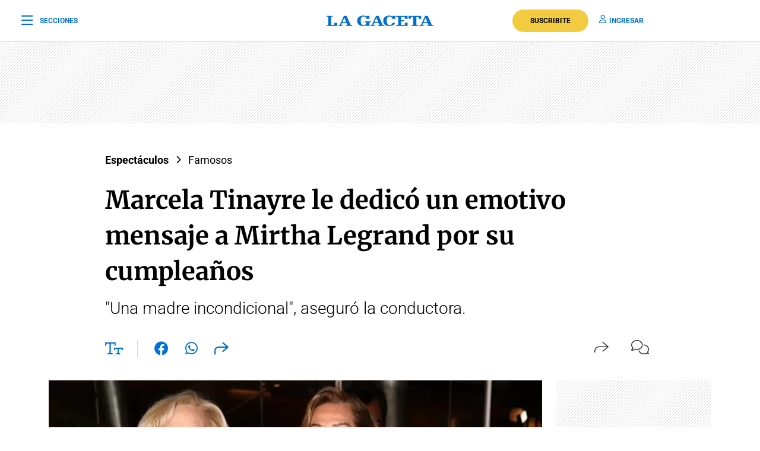

--- FILE ---
content_type: text/html; charset=UTF-8
request_url: https://www.lagaceta.com.ar/nota/981056/espectaculos/marcela-tinayre-le-dedico-emotivo-mensaje-mirtha-legrand-cumpleanos.html
body_size: 23675
content:

<!DOCTYPE html>
<html lang="es-AR">
    <head>
        <meta charset="utf-8">
        <title>Marcela Tinayre le dedicó un emotivo mensaje a Mirtha Legrand por su cumpleaños</title>
<meta name="viewport" content="width=device-width, initial-scale=1.0">
<meta name="theme-color" content="#ffffff">
<meta name="msapplication-navbutton-color" content="#ffffff">
<meta name="apple-mobile-web-app-status-bar-style" content="#ffffff">
<meta name="revisit-after" content="1 days">
<meta name="creation_date" content="04/08/1912">
<meta name="distribution" content="global">
<meta name="geo.position" content="-26.828;-65.2062">
<meta name="geo.country" content="AR-Tucumán">
<meta name="geo.placename" content="Tucumán, Argentina">
<meta name="geo.region" content="AR-T">
<meta name="ICBM" content="-26.828, -65.2062">
<meta name="google-signin-client_id" content="643316196002-5j7ap76e8col3p5vevkb290hbtcajmt8.apps.googleusercontent.com"><meta name="robots" content="index,follow,noodp"><meta name="robots" content="max-image-preview:large">
<meta name="robots" content="max-video-preview:10">
<meta name="msvalidate.01" content="C6E13896588C431179E6A869A6AE3A83">
<meta name="msvalidate.01" content="8C6EC418BFE57747E12F5FE09EA44468" /> <!--2005-->
<meta property="fb:app_id" content="201312843260601">
<meta property="fb:pages" content="21627077384">
<meta name="twitter:card" content="summary_large_image">
<meta name="twitter:site" content="@lagacetatucuman">
<meta name="twitter:creator" content="@lagacetatucuman">
<meta name="twitter:site:id" content="82403377">
<meta name="twitter:domain" content="lagaceta.com.ar">

<meta http-equiv="x-dns-prefetch-control" content="on">
<link rel="preconnect" href="https://www.lagaceta.com.ar/">
<link rel="dns-prefetch" href="https://www.lagaceta.com.ar/">
<link rel="preconnect" href="https://img.lagaceta.com.ar/">
<link rel="dns-prefetch" href="https://img.lagaceta.com.ar/">

<link rel="preconnect" href="https://cdn.lavoz.com.ar">
<link rel="dns-prefetch" href="https://cdn.lavoz.com.ar">

<link rel="preconnect" href="https://news.google.com">
<link rel="dns-prefetch" href="https://news.google.com">
<link rel="preconnect" href="https://www.google.com">
<link rel="dns-prefetch" href="https://www.google.com">

<link rel="preconnect" href="https://securepubads.g.doubleclick.net" crossorigin>
<link rel="dns-prefetch" href="https://securepubads.g.doubleclick.net">
<link rel="dns-prefetch" href="https://googleads.g.doubleclick.net">
<link rel="preconnect" href="https://www.googletagmanager.com" crossorigin>
<link rel="dns-prefetch" href="https://www.googletagmanager.com">
<link rel="preconnect" href="https://pagead2.googlesyndication.com">
<link rel="dns-prefetch" href="https://pagead2.googlesyndication.com">
<link rel="preconnect" href="https://td.doubleclick.net">
<link rel="dns-prefetch" href="https://td.doubleclick.net">
<link rel="preconnect" href="https://www.youtube.com">
<link rel="dns-prefetch" href="https://www.youtube.com">
<link rel="preconnect" href="https://cdn.ampproject.org" crossorigin>
<link rel="dns-prefetch" href="https://cdn.ampproject.org">
<link rel="preconnect" href="https://analytics.google.com">
<link rel="dns-prefetch" href="https://analytics.google.com">
<link rel="dns-prefetch" href="https://apis.google.com">

<link rel="dns-prefetch" href="https://sdk.mrf.io">


    <style id="critical-css">
        body,html{font-family:Roboto,sans-serif;width:100%;height:100%}a{text-decoration:none}:focus-visible{outline:-webkit-focus-ring-color auto 0}.clear{clear:both}#sidebar{width:100%;max-width:100%;height:820px;max-height:820px;background-color:#000;padding:48px 24px;overflow:hidden}#sidebar .close{color:#fff;font-size:26px;float:right;margin:10px 0 0;padding:0}#sidebar .search{margin-bottom:48px;width:400px;padding-left:20px;height:44px;float:left;border:2px solid #333;-webkit-border-top-left-radius:6px;-moz-border-top-left-radius:6px;border-top-left-radius:6px;-webkit-border-top-right-radius:6px;-moz-border-top-right-radius:6px;border-top-right-radius:6px;-webkit-border-bottom-right-radius:6px;-moz-border-bottom-right-radius:6px;border-bottom-right-radius:6px;-webkit-border-bottom-left-radius:6px;-moz-border-bottom-left-radius:6px;border-bottom-left-radius:6px}#sidebar .search input{width:85%;background:0 0;height:40px;border:none;color:#fff;padding:0;font-size:16px;float:left}#sidebar .search button{width:15%;border:none;background:0 0;font-size:15px;color:#fff;padding:0;margin:0;float:left;height:40px}#sidebar .search button i{margin-top:2px;line-height:2}#sidebar .suscription{width:100%;text-align:center;display:flex;align-items:center;justify-content:center;margin-bottom:48px}#sidebar .suscription .text{font-size:18px;color:#fff;font-weight:300;display:flex;align-items:center;justify-content:center}#sidebar .suscription a{font-size:16px;font-weight:700;color:#c8a00e;border:2px solid #c8a00e;padding:6px 40px;margin-left:24px;-webkit-border-top-left-radius:30px;-moz-border-top-left-radius:30px;border-top-left-radius:30px;-webkit-border-top-right-radius:30px;-moz-border-top-right-radius:30px;border-top-right-radius:30px;-webkit-border-bottom-right-radius:30px;-moz-border-bottom-right-radius:30px;border-bottom-right-radius:30px;-webkit-border-bottom-left-radius:30px;-moz-border-bottom-left-radius:30px;border-bottom-left-radius:30px}#sidebar nav{margin-bottom:30px}#sidebar nav span{font-size:12px;font-weight:900;color:#fff;text-transform:uppercase;letter-spacing:3px;margin-bottom:24px;display:block}#sidebar nav ul{columns:3;-webkit-columns:3;-moz-columns:3;padding:0;margin:0}#sidebar nav ul.col2{columns:2;-webkit-columns:2;-moz-columns:2}#sidebar nav ul.col1{columns:1;-webkit-columns:1;-moz-columns:1}#sidebar nav ul li{display:block}#sidebar nav ul li a{font-size:15px;color:#fff;margin-bottom:18px;display:block}#sidebar .services{width:100%;display:flex;align-items:center;justify-content:space-around;padding:48px 0;border-top:1px solid #333;border-bottom:1px solid #333;margin-bottom:48px}#sidebar .services a{display:inline-block;color:#fff;text-align:center;font-size:14px;font-weight:400}#sidebar .services a i{font-size:24px;display:block;margin-bottom:10px}#sidebar .social{width:100%;text-align:right}#sidebar .social a{display:inline-block;color:#fff;font-size:18px;margin-left:32px}.body-blackout{position:absolute;z-index:2010;left:0;top:0;width:100%;height:100%;background-color:rgba(255,255,255,.9);display:none}.popup-modal{height:auto;width:600px;background-color:#fff;position:absolute;left:50%;top:10%;min-height:200px;transform:translate(-50%,-50%);padding:0;opacity:0;z-index:2011;box-shadow:0 5px 15px rgba(0,0,0,.5);border:1px solid;-webkit-border-top-left-radius:4px;-moz-border-top-left-radius:4px;border-top-left-radius:4px;-webkit-border-top-right-radius:4px;-moz-border-top-right-radius:4px;border-top-right-radius:4px;-webkit-border-bottom-right-radius:4px;-moz-border-bottom-right-radius:4px;border-bottom-right-radius:4px;-webkit-border-bottom-left-radius:4px;-moz-border-bottom-left-radius:4px;border-bottom-left-radius:4px;text-align:center}.popup-modal .close{position:absolute;font-size:22px;right:20px;top:10px;color:#333}header{width:100%;background-color:#fff;margin-bottom:48px}header .center{width:100%;display:flex;align-items:center;justify-content:space-between;padding:0 36px;height:100px;background-color:#fff;border-bottom:1px solid #dbdbdb}header .center .left{width:33%}header .center .left span{font-size:12px;color:#0070d7;text-transform:uppercase;font-weight:700;display:flex;align-items:center;padding:0;margin:0;line-height:0}header .center .left span i{font-size:22px;margin:2px 0 0;padding:0;line-height:0;margin-right:12px;float:left;margin-top:-2px}header .center .brand{width:34%;text-align:center;color:#0070d7}header .center .brand svg{width:286px;height:28px}header .center .brand path{fill:#0070d7}header .center .links{width:33%;text-align:right;display:flex;align-items:center;justify-content:right}header .center .links a{font-size:12px;font-weight:700;color:#0070d7;text-transform:uppercase;margin-left:18px}header .center .links a i{font-size:14px;color:#0070d7;margin-right:5px}header .center .links a.suscribe{background-color:#f2cb40;color:#000;padding:10px 30px;-webkit-border-top-left-radius:30px;-moz-border-top-left-radius:30px;border-top-left-radius:30px;-webkit-border-top-right-radius:30px;-moz-border-top-right-radius:30px;border-top-right-radius:30px;-webkit-border-bottom-right-radius:30px;-moz-border-bottom-right-radius:30px;border-bottom-right-radius:30px;-webkit-border-bottom-left-radius:30px;-moz-border-bottom-left-radius:30px;border-bottom-left-radius:30px}header.small .center{border-bottom:1px solid #dbdbdb;height:70px}header.small .center .brand svg{width:180px;height:18px}header.small .center .brand svg path{width:100%}header.section{margin-bottom:0}@media (max-width:767.98px){#sidebar{height:100%;padding:48px 12px}#sidebar .close{position:absolute;top:23px;right:24px}#sidebar .search{width:100%;margin-top:40px}#sidebar .suscription{display:block}#sidebar .suscription .text{width:100%;display:block;text-align:center;font-size:18px;margin-bottom:24px}#sidebar .suscription a{margin:0}#sidebar .services{display:block;padding:30px 0 0}#sidebar .services a{width:33.3%;float:left;padding:16px 10px 0;height:88px;margin-bottom:24px}#sidebar .social{display:flex;align-items:center;justify-content:space-between;padding:0 24px}#sidebar .social a{margin:0}header.small{height:auto}header .center{padding:0 24px}header .center .left{width:10%}header .center .left span{font-size:0}header .center .brand{width:80%}header .center .links{width:10%}header .center .links .suscribe{display:none}header .center .links a{font-size:0}header .center .links a i{font-size:22px}}@media (max-width:991.98px){#sidebar{height:100%;padding:48px 12px}#sidebar .close{position:absolute;top:23px;right:24px}#sidebar .search{width:100%;margin-top:40px}#sidebar .suscription{display:block}#sidebar .suscription .text{width:100%;display:block;text-align:center;font-size:18px;margin-bottom:24px}#sidebar .suscription a{margin:0}header.small{height:auto}header .center{padding:0 24px}header .center .left{width:10%}header .center .left span{font-size:0}header .center .brand{width:80%}header .center .links{width:10%}header .center .links .suscribe{display:none}header .center .links a{font-size:0}header .center .links a i{font-size:22px}}@media (min-width:1199.98px)and (max-width:2800px){.container{max-width:1296px}}@media (min-width:992px)and (max-width:1199.97px){.container{max-width:100%}}@media (max-width:575.98px){.popup-modal{width:90%;top:15%}.col-12{--bs-gutter-x:3rem}#sidebar{padding:48px 12px}#sidebar .close{position:absolute;top:23px;right:24px}#sidebar .search{width:100%;margin-top:40px}#sidebar .suscription{display:block}#sidebar .suscription .text{width:100%;display:block;text-align:center;font-size:18px;margin-bottom:24px}#sidebar .suscription a{margin:0}#sidebar nav ul{columns:2;-webkit-columns:2;-moz-columns:2}#sidebar .services{display:block;padding:30px 0 0}#sidebar .services a{width:33.3%;float:left;padding:16px 10px 0;height:88px;margin-bottom:24px}#sidebar .services a:nth-child(7){width:100%;border:1px solid #333;-webkit-border-top-left-radius:6px;-moz-border-top-left-radius:6px;border-top-left-radius:6px;-webkit-border-top-right-radius:6px;-moz-border-top-right-radius:6px;border-top-right-radius:6px;-webkit-border-bottom-right-radius:6px;-moz-border-bottom-right-radius:6px;border-bottom-right-radius:6px;-webkit-border-bottom-left-radius:6px;-moz-border-bottom-left-radius:6px;border-bottom-left-radius:6px;display:flex;align-items:center;justify-content:center;height:auto;padding:6px;gap:12px;margin-top:24px}#sidebar .services a:nth-child(7) i{margin:0}#sidebar .social{display:flex;align-items:center;justify-content:space-between;padding:0 24px}#sidebar .social a{margin:0}header{margin-bottom:0}header.small{height:auto}header .center{padding:0 24px}header .center .left{width:10%}header .center .left span{font-size:0}header .center .brand{width:80%}header .center .links{width:10%}header .center .links .suscribe{display:none}header .center .links a{font-size:0;display:block}header .center .links a i{font-size:22px}}.add{background:url("../../../assets/2022/images/patternAdd.png");display:flex;align-items:center;justify-content:center;margin-bottom:48px}.add.side{padding:0}.add.big{margin-bottom:0}.container{width:100%;padding-right:var(--bs-gutter-x,.75rem);padding-left:var(--bs-gutter-x,.75rem);margin-right:auto;margin-left:auto}@media (min-width:576px){.container{max-width:540px}}@media (min-width:768px){.container{max-width:720px}}@media (min-width:992px){.container{max-width:960px}}@media (min-width:1200px){.container{max-width:1140px}}@media (min-width:1400px){.container{max-width:1320px}}.row{--bs-gutter-x:1.5rem;--bs-gutter-y:0;display:flex;flex-wrap:wrap;margin-top:calc(-1 * var(--bs-gutter-y));margin-right:calc(-.5 * var(--bs-gutter-x));margin-left:calc(-.5 * var(--bs-gutter-x))}.row>*{box-sizing:border-box;flex-shrink:0;width:100%;max-width:100%;padding-right:calc(var(--bs-gutter-x) * .5);padding-left:calc(var(--bs-gutter-x) * .5);margin-top:var(--bs-gutter-y)}.col-12{flex:0 0 auto;width:100%}@media (min-width:768px){.col-md-6{flex:0 0 auto;width:50%}.col-md-10{flex:0 0 auto;width:83.33333333%}.col-md-12{flex:0 0 auto;width:100%}.d-md-none{display:none!important}}@media (min-width:992px){.col-lg-3{flex:0 0 auto;width:25%}.col-lg-4{flex:0 0 auto;width:33.33333333%}.col-lg-5{flex:0 0 auto;width:41.66666667%}.col-lg-10{flex:0 0 auto;width:83.33333333%}.d-lg-none{display:none!important}}@media (min-width:1200px){.col-xl-3{flex:0 0 auto;width:25%}.col-xl-4{flex:0 0 auto;width:33.33333333%}.col-xl-5{flex:0 0 auto;width:41.66666667%}.col-xl-9{flex:0 0 auto;width:75%}.col-xl-10{flex:0 0 auto;width:83.33333333%}}.justify-content-center{justify-content:center!important}:root{--bs-blue:#0d6efd;--bs-indigo:#6610f2;--bs-purple:#6f42c1;--bs-pink:#d63384;--bs-red:#dc3545;--bs-orange:#fd7e14;--bs-yellow:#ffc107;--bs-green:#198754;--bs-teal:#20c997;--bs-cyan:#0dcaf0;--bs-white:#fff;--bs-gray:#6c757d;--bs-gray-dark:#343a40;--bs-gray-100:#f8f9fa;--bs-gray-200:#e9ecef;--bs-gray-300:#dee2e6;--bs-gray-400:#ced4da;--bs-gray-500:#adb5bd;--bs-gray-600:#6c757d;--bs-gray-700:#495057;--bs-gray-800:#343a40;--bs-gray-900:#212529;--bs-primary:#0d6efd;--bs-secondary:#6c757d;--bs-success:#198754;--bs-info:#0dcaf0;--bs-warning:#ffc107;--bs-danger:#dc3545;--bs-light:#f8f9fa;--bs-dark:#212529;--bs-primary-rgb:13,110,253;--bs-secondary-rgb:108,117,125;--bs-success-rgb:25,135,84;--bs-info-rgb:13,202,240;--bs-warning-rgb:255,193,7;--bs-danger-rgb:220,53,69;--bs-light-rgb:248,249,250;--bs-dark-rgb:33,37,41;--bs-white-rgb:255,255,255;--bs-black-rgb:0,0,0;--bs-body-color-rgb:33,37,41;--bs-body-bg-rgb:255,255,255;--bs-font-sans-serif:system-ui,-apple-system,"Segoe UI",Roboto,"Helvetica Neue",Arial,"Noto Sans","Liberation Sans",sans-serif,"Apple Color Emoji","Segoe UI Emoji","Segoe UI Symbol","Noto Color Emoji";--bs-font-monospace:SFMono-Regular,Menlo,Monaco,Consolas,"Liberation Mono","Courier New",monospace;--bs-gradient:linear-gradient(180deg, rgba(255, 255, 255, 0.15), rgba(255, 255, 255, 0));--bs-body-font-family:var(--bs-font-sans-serif);--bs-body-font-size:1rem;--bs-body-font-weight:400;--bs-body-line-height:1.5;--bs-body-color:#212529;--bs-body-bg:#fff}*,::after,::before{box-sizing:border-box}@media (prefers-reduced-motion:no-preference){:root{scroll-behavior:smooth}}body{margin:0;font-family:var(--bs-body-font-family);font-size:var(--bs-body-font-size);font-weight:var(--bs-body-font-weight);line-height:var(--bs-body-line-height);color:var(--bs-body-color);text-align:var(--bs-body-text-align);background-color:var(--bs-body-bg);-webkit-text-size-adjust:100%}h1,h2{margin-top:0;margin-bottom:.5rem;font-weight:500;line-height:1.2}h1{font-size:calc(1.375rem + 1.5vw)}@media (min-width:1200px){.d-xl-block{display:block!important}h1{font-size:2.5rem}}h2{font-size:calc(1.325rem + .9vw)}@media (min-width:1200px){h2{font-size:2rem}}ul{padding-left:2rem}ul{margin-top:0;margin-bottom:1rem}b{font-weight:bolder}a{color:#0d6efd;text-decoration:underline}a:not([href]):not([class]){color:inherit;text-decoration:none}img,svg{vertical-align:middle}button{border-radius:0}button,input{margin:0;font-family:inherit;font-size:inherit;line-height:inherit}button{text-transform:none}[type=button],button{-webkit-appearance:button}::-moz-focus-inner{padding:0;border-style:none}::-webkit-datetime-edit-day-field,::-webkit-datetime-edit-fields-wrapper,::-webkit-datetime-edit-hour-field,::-webkit-datetime-edit-minute,::-webkit-datetime-edit-month-field,::-webkit-datetime-edit-text,::-webkit-datetime-edit-year-field{padding:0}::-webkit-inner-spin-button{height:auto}::-webkit-search-decoration{-webkit-appearance:none}::-webkit-color-swatch-wrapper{padding:0}::-webkit-file-upload-button{font:inherit}::file-selector-button{font:inherit}::-webkit-file-upload-button{font:inherit;-webkit-appearance:button}a{text-decoration:none!important}body{font-family:Roboto,sans-serif!important}.article .articleHead h1{font-weight:700!important;font-family:Merriweather,XMerriweather!important}.article .articleHead .breadcrumb,.article .articleHead h2{font-family:Roboto,XRoboto}@font-face{font-family:Merriweather;font-style:normal;font-weight:300 700;font-stretch:100%;font-display:swap;src:url(https://fonts.gstatic.com/s/merriweather/v32/u-4e0qyriQwlOrhSvowK_l5UcA6zuSYEqOzpPe3HOZJ5eX1WtLaQwmYiSeqqJ-k.woff2) format('woff2');unicode-range:U+0000-00FF,U+0131,U+0152-0153,U+02BB-02BC,U+02C6,U+02DA,U+02DC,U+0304,U+0308,U+0329,U+2000-206F,U+20AC,U+2122,U+2191,U+2193,U+2212,U+2215,U+FEFF,U+FFFD}@font-face{font-family:XMerriweather;src:local("Times New Roman");size-adjust:119.69999999999996%;ascent-override:80%}@font-face{font-family:Roboto;font-style:normal;font-weight:100 900;font-stretch:100%;font-display:swap;src:url(https://fonts.gstatic.com/s/roboto/v48/KFO7CnqEu92Fr1ME7kSn66aGLdTylUAMa3yUBA.woff2) format('woff2');unicode-range:U+0000-00FF,U+0131,U+0152-0153,U+02BB-02BC,U+02C6,U+02DA,U+02DC,U+0304,U+0308,U+0329,U+2000-206F,U+20AC,U+2122,U+2191,U+2193,U+2212,U+2215,U+FEFF,U+FFFD}@font-face{font-family:XRoboto;src:local(Arial);size-adjust:100.13%;ascent-override:96%}.popup-modal.share{top:5%;width:394px;padding:0 0 24px;-webkit-border-top-left-radius:10px;-moz-border-top-left-radius:10px;border-top-left-radius:10px;-webkit-border-top-right-radius:10px;-moz-border-top-right-radius:10px;border-top-right-radius:10px;-webkit-border-bottom-right-radius:10px;-moz-border-bottom-right-radius:10px;border-bottom-right-radius:10px;-webkit-border-bottom-left-radius:10px;-moz-border-bottom-left-radius:10px;border-bottom-left-radius:10px}.popup-modal.share .titleModal{border:none;font-size:24px;font-weight:400;padding:24px 30px 20px}.popup-modal.share .links{padding:0 48px}.popup-modal.share .links a{display:block;font-size:18px;font-weight:400;color:#000;text-align:left;padding:19px 0}.popup-modal.share .links a i{font-size:24px;color:#0070d7;margin-right:12px;float:left;width:25px;text-align:center}[data-customTooltip]{position:relative}[data-customTooltip]::after{background-color:#fff;font-weight:400;color:#000;font-size:14px;padding:8px 12px;height:fit-content;width:max-content;border-radius:6px;position:absolute;text-align:center;top:-85px;left:50%;content:attr(data-customTooltip);transform:translate(-50%,110%) scale(0);transform-origin:top;box-shadow:0 4px 14px 0 rgba(0,0,0,.2),0 0 0 1px rgba(0,0,0,.05)}.article{width:100%;padding-top:48px}.article .add{margin-bottom:32px}.article .articleHead{margin-bottom:32px}.article .articleHead .breadcrumb{margin-bottom:24px}.article .articleHead .breadcrumb a{font-size:18px;color:#000;margin-right:12px;text-decoration:none;vertical-align:top;-webkit-transform:translateZ(0);transform:translateZ(0);position:relative;overflow:hidden;display:inline-block;position:relative}.article .articleHead .breadcrumb a:before{content:"";position:absolute;z-index:-1;left:0;right:100%;bottom:0;background:#000;height:1px}.article .articleHead h1{font-size:42px;line-height:60px;color:#000;font-family:Merriweather,serif;font-weight:600;margin-bottom:12px}.article .articleHead h2{font-size:28px;line-height:42px;color:#000;font-weight:300}.article .articleHead .tools{width:100%;margin-top:32px}.article .articleHead .tools .left{float:left}.article .articleHead .tools .left a,.article .articleHead .tools .left span{font-size:24px;color:#0070d7;margin-right:24px}.article .articleHead .tools .left .sizeText{font-size:24px;color:#0070d7;margin-right:24px;border-right:1px solid #dbdbdb;padding-right:24px;display:inline-block;height:30px}.article .articleHead .tools .left .size{position:relative}.article .articleHead .tools .left .size .range{position:absolute;display:none;top:-10px;left:82px;width:200px;opacity:0;background-color:#fff}.article .articleHead .tools .left .size .range input[type=range]{-webkit-appearance:none;margin:0;width:100%}.article .articleHead .tools .left .size .range input[type=range]::-webkit-slider-runnable-track{width:100%;height:3px;box-shadow:none;background:#dbdbdb}.article .articleHead .tools .left .size .range input[type=range]::-webkit-slider-thumb{box-shadow:none;height:20px;width:20px;border:2px solid #0070d7;border-radius:100%;background:#fff;-webkit-appearance:none;margin-top:-9px}.article .articleHead .tools .left .size .range input[type=range]::-moz-range-track{width:100%;height:8.4px;box-shadow:1px 1px 1px #000,0 0 1px #0d0d0d;background:#3071a9;border-radius:1.3px;border:.2px solid #010101}.article .articleHead .tools .left .size .range input[type=range]::-moz-range-thumb{box-shadow:1px 1px 1px #000,0 0 1px #0d0d0d;border:1px solid #000;height:36px;width:16px;border-radius:3px;background:#fff}.article .articleHead .tools .left .size .range input[type=range]::-ms-track{width:100%;height:8.4px;background:rgba(0,0,0,0);border-color:transparent;border-width:16px 0;color:transparent}.article .articleHead .tools .left .size .range input[type=range]::-ms-fill-lower{background:#2a6495;border:.2px solid #010101;border-radius:2.6px;box-shadow:1px 1px 1px #000,0 0 1px #0d0d0d}.article .articleHead .tools .left .size .range input[type=range]::-ms-fill-upper{background:#3071a9;border:.2px solid #010101;border-radius:2.6px;box-shadow:1px 1px 1px #000,0 0 1px #0d0d0d}.article .articleHead .tools .left .size .range input[type=range]::-ms-thumb{box-shadow:1px 1px 1px #000,0 0 1px #0d0d0d;border:1px solid #000;height:36px;width:16px;border-radius:3px;background:#fff}.article .articleHead .tools .right{float:right}.article .articleHead .tools .right span{font-size:16px;color:#333;margin-left:24px;display:inline-block}.article .articleHead .tools .right span i{font-size:24px;float:left;margin-right:10px}.article .articleHead .tools .right span span{margin:0}.article .image{width:100%;margin-bottom:30px}.article .image img{width:100%;height:auto}.article .articleBody .tools .left .size .range{position:absolute;top:-10px;left:82px;width:200px;display:none;opacity:0;background-color:#fff}.article .articleBody .tools .left .size .range input[type=range]{-webkit-appearance:none;margin:0;width:100%}.article .articleBody .tools .left .size .range.down{top:0;left:39px;width:282px;height:30px}.article .articleBody .tools .left .size .range input[type=range]::-webkit-slider-runnable-track{width:100%;height:3px;box-shadow:none;background:#dbdbdb}.article .articleBody .tools .left .size .range input[type=range]::-webkit-slider-thumb{box-shadow:none;height:20px;width:20px;border:2px solid #0070d7;border-radius:100%;background:#fff;-webkit-appearance:none;margin-top:-9px}.article .articleBody .tools .left .size .range input[type=range]::-moz-range-track{width:100%;height:8.4px;box-shadow:1px 1px 1px #000,0 0 1px #0d0d0d;background:#3071a9;border-radius:1.3px;border:.2px solid #010101}.article .articleBody .tools .left .size .range input[type=range]::-moz-range-thumb{box-shadow:1px 1px 1px #000,0 0 1px #0d0d0d;border:1px solid #000;height:36px;width:16px;border-radius:3px;background:#fff}.article .articleBody .tools .left .size .range input[type=range]::-ms-track{width:100%;height:8.4px;background:rgba(0,0,0,0);border-color:transparent;border-width:16px 0;color:transparent}.article .articleBody .tools .left .size .range input[type=range]::-ms-fill-lower{background:#2a6495;border:.2px solid #010101;border-radius:2.6px;box-shadow:1px 1px 1px #000,0 0 1px #0d0d0d}.article .articleBody .tools .left .size .range input[type=range]::-ms-fill-upper{background:#3071a9;border:.2px solid #010101;border-radius:2.6px;box-shadow:1px 1px 1px #000,0 0 1px #0d0d0d}.article .articleBody .tools .left .size .range input[type=range]::-ms-thumb{box-shadow:1px 1px 1px #000,0 0 1px #0d0d0d;border:1px solid #000;height:36px;width:16px;border-radius:3px;background:#fff}@media (max-width:575.98px){[data-customTooltip]{display:none}[data-customTooltip]::after{display:none}.popup-modal.share{width:100%;position:fixed;top:inherit;bottom:-210px;padding:0 0 55px}.article .image{margin-bottom:30px}.article .articleHead h1{font-size:32px;line-height:42px;font-weight:600}.article .articleHead h2{font-size:22px;line-height:30px}.article .articleHead .tools .left span{margin-right:15px;padding-right:0;display:inline-block;height:30px}.article .articleHead .tools .left a{margin-right:15px}.article .articleHead .tools .left .size .range{left:66px}.article .articleHead .tools .right{margin-top:2px}.article .articleHead .tools .right span{margin-left:0}}@font-face{font-family:lg;font-weight:400;font-style:normal;font-display:swap;src:url('https://www.lagaceta.com.ar/assets/2022/fonts/icons/lg.2025.1.compressed.woff2') format('woff2')}[class^=icon-]{font-family:lg!important;speak:never;font-style:normal;font-weight:400;font-variant:normal;text-transform:none;line-height:1;-webkit-font-smoothing:antialiased;-moz-osx-font-smoothing:grayscale}.icon-bars-regular:before{content:"\e912"}.icon-comments-light:before{content:"\e91e"}.icon-copy-light:before{content:"\e920"}.icon-envelope-light:before{content:"\e922"}.icon-facebook-f-brands:before{content:"\e923"}.icon-instagram-brands:before{content:"\e927"}.icon-magnifying-glass-regular:before{content:"\e928"}.icon-newspaper-light:before{content:"\e92a"}.icon-plus-light:before{content:"\e92c"}.icon-share-light:before{content:"\e92d"}.icon-share-regular:before{content:"\e92e"}.icon-text-size-regular:before{content:"\e933"}.icon-user-regular:before{content:"\e938"}.icon-xmark-regular:before{content:"\e939"}.icon-youtube-brands:before{content:"\e93a"}.icon-whatsapp-brands:before{content:"\e93d"}.icon-facebook-brands:before{content:"\e941"}.icon-noro:before{content:"\e946"}.icon-gift-card-light:before{content:"\e947"}.icon-house-light:before{content:"\e948"}.icon-tiktok:before{content:"\e969"}.icon-x-twitter:before{content:"\e96a"}.icon-games:before{content:"\e96c"}.bn90{height:138px}    </style>
    
    <link rel="preload" href="https://img.lagaceta.com.ar/fotos/notas/2023/02/23/1200x650_mirtha-legrand-marcela-tinayre-981056-154752.webp" as="image" fetchpriority="high">
<link rel="preload" href="https://www.lagaceta.com.ar/assets/2022/css/base.min.25.4.css" as="style" onload="this.onload=null;this.rel='stylesheet'">
<!-- Desktop -->
    <link rel="preload" href="https://fonts.gstatic.com/s/merriweather/v32/u-4e0qyriQwlOrhSvowK_l5UcA6zuSYEqOzpPe3HOZJ5eX1WtLaQwmYiSeqqJ-k.woff2" as="font" type="font/woff2" crossorigin>
    <link rel="preload" href="https://fonts.gstatic.com/s/roboto/v48/KFO7CnqEu92Fr1ME7kSn66aGLdTylUAMa3yUBA.woff2" as="font" type="font/woff2" crossorigin>
    <link rel="preload" href="https://www.lagaceta.com.ar/assets/2022/css/bootstrap-grid-reboot.min.css" as="style" onload="this.onload=null;this.rel='stylesheet'">
<link rel="preload" href="https://www.lagaceta.com.ar/assets/2022/fonts/icons/lg.2025.1.compressed.woff2" as="font" type="font/woff2" crossorigin>
<style>
.body.paywall.amp-mode-mouse { position: static;} header .access ul li, header .access ul li a { position: static;} a { text-decoration: none !important;} body {font-family: "Roboto", sans-serif !important;} .article .articleHead h1 {font-weight: 700 !important; font-family: 'Merriweather', 'XMerriweather' !important;} .article .articleBody p {font-family: 'Merriweather', 'XMerriweather' !important;} .article .articleHead h2,.article .articleHead .breadcrumb {font-family: 'Roboto', 'XRoboto';}
 </style>
<!-- Bootstrap -->
    <link rel="preload" href="https://www.lagaceta.com.ar/assets/2022/css/bootstrap-grid-reboot.min.css" as="style" onload="this.onload=null;this.rel='stylesheet'">
    <noscript>
    <link rel="preload" href="https://www.lagaceta.com.ar/assets/2022/css/bootstrap-grid-reboot.min.css" as="style" onload="this.onload=null;this.rel='stylesheet'">
    </noscript>

<style>
@font-face {
    font-family: 'Merriweather';
    font-style: normal;
    font-weight: 300 700;
    font-stretch: 100%;
    font-display: swap;
    src: url(https://fonts.gstatic.com/s/merriweather/v32/u-4e0qyriQwlOrhSvowK_l5UcA6zuSYEqOzpPe3HOZJ5eX1WtLaQwmYiSeqqJ-k.woff2) format('woff2');
    unicode-range: U+0000-00FF, U+0131, U+0152-0153, U+02BB-02BC, U+02C6, U+02DA, U+02DC, U+0304, U+0308, U+0329, U+2000-206F, U+20AC, U+2122, U+2191, U+2193, U+2212, U+2215, U+FEFF, U+FFFD;
    }
@font-face {
    font-family: 'XMerriweather';
    src: local("Times New Roman");
    size-adjust: 119.69999999999996%;
    ascent-override: 80%;
}
@font-face {
    font-family: 'Roboto';
    font-style: normal;
    font-weight: 100 900;
    font-stretch: 100%;
    font-display: swap;
    src: url(https://fonts.gstatic.com/s/roboto/v48/KFO7CnqEu92Fr1ME7kSn66aGLdTylUAMa3yUBA.woff2) format('woff2');
    unicode-range: U+0000-00FF, U+0131, U+0152-0153, U+02BB-02BC, U+02C6, U+02DA, U+02DC, U+0304, U+0308, U+0329, U+2000-206F, U+20AC, U+2122, U+2191, U+2193, U+2212, U+2215, U+FEFF, U+FFFD;
    }
@font-face {
    font-family: 'XRoboto';
    src: local(Arial);
    size-adjust: 100.13%;
    ascent-override: 96%;
}
</style>

<!-- Css -->
    <link rel="preload" href="https://www.lagaceta.com.ar/assets/2022/css/news.min.v3.4.css?lg" as="style" onload="this.onload=null;this.rel='stylesheet'">

<style>
@font-face{font-family:lg;font-weight:400;font-style:normal;font-display:swap;src:url('https://www.lagaceta.com.ar/assets/2022/fonts/icons/lg.2025.10.woff2') format('woff2')}[class*=" icon-"],[class^=icon-]{font-family:lg!important;speak:never;font-style:normal;font-weight:400;font-variant:normal;text-transform:none;line-height:1;-webkit-font-smoothing:antialiased;-moz-osx-font-smoothing:grayscale}.icon-comments-thin:before{content:"\e900"}.icon-game-board-simple-thin:before{content:"\e901"}.icon-volume-high-thin:before{content:"\e902"}.icon-homee74c86fe6cb9354b7cfdfec19054ae32:before{content:"\e903"}.icon-plus36de6c6e72083b5fe2aca2441f53acf7:before{content:"\e904"}.icon-messages-regular:before{content:"\e905"}.icon-trash-can-light:before{content:"\e906"}.icon-pen-to-square-regular:before{content:"\e907"}.icon-badge-percent-light:before{content:"\e908"}.icon-google:before{content:"\e909"}.icon-spotify:before{content:"\e90a"}.icon-microphone-light:before{content:"\e90b"}.icon-arrow-up-right-from-square-regular:before{content:"\e90c"}.icon-angle-down-solid:before{content:"\e90d"}.icon-arrow-down-light:before{content:"\e90e"}.icon-arrow-right-from-bracket-regular:before{content:"\e90f"}.icon-arrow-right-regular:before{content:"\e910"}.icon-arrow-up-light:before{content:"\e911"}.icon-bars-regular:before{content:"\e912"}.icon-bell-regular:before{content:"\e913"}.icon-bookmark-regular:before{content:"\e914"}.icon-camera-regular:before{content:"\e915"}.icon-chart-bar-light:before{content:"\e916"}.icon-check-solid:before{content:"\e917"}.icon-circle-check-light:before{content:"\e918"}.icon-circle-check-solid:before{content:"\e919"}.icon-circle-question-regular:before{content:"\e91a"}.icon-cloud-sun-light:before{content:"\e91b"}.icon-comment-light:before{content:"\e91c"}.icon-comment-slash-regular:before{content:"\e91d"}.icon-comments-light:before{content:"\e91e"}.icon-comments-regular:before{content:"\e91f"}.icon-copy-light:before{content:"\e920"}.icon-droplet-light:before{content:"\e921"}.icon-envelope-light:before{content:"\e922"}.icon-facebook-f-brands:before{content:"\e923"}.icon-futbol-light:before{content:"\e924"}.icon-gear-regular:before{content:"\e925"}.icon-hand-fingers-crossed-light:before{content:"\e926"}.icon-instagram-brands:before{content:"\e927"}.icon-magnifying-glass-regular:before{content:"\e928"}.icon-money-bills-simple-light:before{content:"\e929"}.icon-newspaper-light:before{content:"\e92a"}.icon-play-regular:before{content:"\e92b"}.icon-plus-light:before{content:"\e92c"}.icon-share-light:before{content:"\e92d"}.icon-share-regular:before{content:"\e92e"}.icon-signal-stream-solid:before{content:"\e92f"}.icon-star-regular:before{content:"\e930"}.icon-star-solid:before{content:"\e931"}.icon-tag-light:before{content:"\e932"}.icon-text-size-regular:before{content:"\e933"}.icon-thumbs-down-regular:before{content:"\e934"}.icon-thumbs-up-regular:before{content:"\e935"}.icon-twitter-brands:before{content:"\e936"}.icon-unlock-keyhole-regular:before{content:"\e937"}.icon-user-regular:before{content:"\e938"}.icon-xmark-regular:before{content:"\e939"}.icon-youtube-brands:before{content:"\e93a"}.icon-envelope-regular:before{content:"\e93b"}.icon-xmark-light:before{content:"\e93c"}.icon-whatsapp-brands:before{content:"\e93d"}.icon-plus-regular:before{content:"\e93e"}.icon-angle-right-regular:before{content:"\e93f"}.icon-angle-down-regular:before{content:"\e940"}.icon-facebook-brands:before{content:"\e941"}.icon-unlock-keyhole-solid:before{content:"\e942"}.icon-angle-up-regular:before{content:"\e943"}.icon-comment-regular:before{content:"\e944"}.icon-user-group-regular:before{content:"\e945"}.icon-noro:before{content:"\e946"}.icon-gift-card-light:before{content:"\e947"}.icon-house-light:before{content:"\e948"}.icon-circle-check-thin:before{content:"\e949"}.icon-envelope-open-text-thin:before{content:"\e94a"}.icon-angle-right-solid:before{content:"\e94b"}.icon-game_Mesadetrabajo1:before{content:"\e94c"}.icon-circle-dollar-regular:before{content:"\e94d"}.icon-video:before{content:"\e94e"}.icon-gift-regular:before{content:"\e94f"}.icon-envelope:before{content:"\e950"}.icon-newspapper-thin:before{content:"\e951"}.icon-support:before{content:"\e952"}.icon-headphones:before{content:"\e953"}.icon-linkedin:before{content:"\e954"}.icon-clock:before{content:"\e955"}.icon-cloud-sun-thin:before{content:"\e956"}.icon-coins:before{content:"\e957"}.icon-newspaper-thin:before{content:"\e958"}.icon-lotery:before{content:"\e959"}.icon-magnifying-glass-thin:before{content:"\e95a"}.icon-money-bill-trend-up-thin:before{content:"\e95b"}.icon-eye-slash-regular:before{content:"\e95c"}.icon-shield-check-regular:before{content:"\e95d"}.icon-users-regular:before{content:"\e95e"}.icon-badge-percent-thin:before{content:"\e95f"}.icon-lock-keyhole-open-thin:before{content:"\e960"}.icon-user-headset-thin:before{content:"\e961"}.icon-users-thin:before{content:"\e962"}.icon-bullseye-pointer-thin:before{content:"\e963"}.icon-message-exclamation-thin:before{content:"\e964"}.icon-triangle:before{content:"\e965"}.icon-users-light:before{content:"\e966"}.icon-strava:before{content:"\e967"}.icon-arrows-left-right-thin:before{content:"\e968"}.icon-tiktok:before{content:"\e969"}.icon-x-twitter:before{content:"\e96a"}.icon-ellipsis-regular:before{content:"\e96b"}.icon-games:before{content:"\e96c"}.icon-services:before{content:"\e96d"}.icon-angle-left-regular-full:before {content: "\e971";}
</style><script async="async" src="https://securepubads.g.doubleclick.net/tag/js/gpt.js" crossorigin="anonymous"></script>

<script async src="https://cdn.ampproject.org/v0.js"></script>
<script async custom-element="amp-sidebar" src="https://cdn.ampproject.org/v0/amp-sidebar-0.1.js"></script>
<script async custom-element="amp-carousel" src="https://cdn.ampproject.org/v0/amp-carousel-0.2.js"></script>


	<meta http-equiv="Expires" content="60">

<link rel="alternate" href="https://feeds.feedburner.com/LaGacetaUltimoMomento?format=xml" type="application/rss+xml" title="La Gaceta - Ultimo Momento">
<link rel="alternate" href="https://feeds.feedburner.com/LaGaceta-General?format=xml" type="application/rss+xml" title="La Gaceta">
<link rel="alternate" href="https://feeds.feedburner.com/lgplay?format=xml" type="application/rss+xml" title="LG Play">
<link href="https://www.lagaceta.com.ar/images/favicon.ico" rel="shortcut icon" type="image/x-icon">
<link href="https://www.lagaceta.com.ar/apple-touch-icon.png" rel="apple-touch-icon">
<link href="https://www.lagaceta.com.ar/apple-touch-icon-114x114-precomposed.png" rel="apple-touch-icon-precomposed">
<link href="https://www.lagaceta.com.ar/apple-touch-icon-120x120-precomposed.png" rel="apple-touch-icon-precomposed">
<link rel="canonical" href="https://www.lagaceta.com.ar/nota/981056/espectaculos/marcela-tinayre-le-dedico-emotivo-mensaje-mirtha-legrand-cumpleanos.html"><link rel="amphtml" href="https://www.lagaceta.com.ar/nota/amp/981056/espectaculos/marcela-tinayre-le-dedico-emotivo-mensaje-mirtha-legrand-cumpleanos.html"><meta name="title" content="Marcela Tinayre le dedicó un emotivo mensaje a Mirtha Legrand por su cumpleaños"><meta property="og:title" content="Marcela Tinayre le dedicó un emotivo mensaje a Mirtha Legrand por su cumpleaños"><meta property="og:type" content="article"><meta name="twitter:title" content="Marcela Tinayre le dedicó un emotivo mensaje a Mirtha Legrand por su cumpleaños"><meta name="description" content="Una madre incondicional, aseguró la conductora."><meta property="og:description" content="Una madre incondicional, aseguró la conductora."><meta name="twitter:description" content="Una madre incondicional, aseguró la conductora."><meta property="og:url" content="https://www.lagaceta.com.ar/nota/981056/espectaculos/marcela-tinayre-le-dedico-emotivo-mensaje-mirtha-legrand-cumpleanos.html"><meta name="keywords" content="Mirtha Legrand, Marcela Tinayre, Ignacio , Lionel Messi
Foto"><meta name="news_keywords" content="Mirtha Legrand, Marcela Tinayre, Ignacio , Lionel Messi
Foto"><link rel="image_src" type="image/jpeg" href="https://img.lagaceta.com.ar/fotos/notas/2023/02/23/mirtha-legrand-marcela-tinayre-981056-154752.jpeg"><meta property="og:image" content="https://img.lagaceta.com.ar/fotos/notas/2023/02/23/mirtha-legrand-marcela-tinayre-981056-154752.jpeg"><meta property="og:image:type" content="image/jpeg"><meta name="twitter:image" content="https://img.lagaceta.com.ar/fotos/notas/2023/02/23/mirtha-legrand-marcela-tinayre-981056-154752.jpeg"><meta property="og:image:width" content="1200" /><meta property="og:image:height" content="650" /><meta name="rating" content="general"><meta name="cXenseParse:recs:publishtime" content="2023-02-23T15:48:00Z"><meta name="cXenseParse:title" content="Marcela Tinayre le dedicó un emotivo mensaje a Mirtha Legrand por su cumpleaños"><meta name="cXenseParse:description" content="Una madre incondicional, aseguró la conductora."><meta name="cXenseParse:url" content="https://www.lagaceta.com.ar/nota/981056/espectaculos/marcela-tinayre-le-dedico-emotivo-mensaje-mirtha-legrand-cumpleanos.html"><meta name="cXenseParse:pageclass" content="article"><meta name="cXenseParse:articleid" content="981056"><meta name="cXenseParse:premium" content="false"><meta name="cXenseParse:recs:premium" content="false"><meta name="cXenseParse:tipoarticulo" content="nota_periodistica"><meta name="cXenseParse:recs:tipoarticulo" content="nota_periodistica"><meta name="cXenseParse:category" content="Espectáculos"><meta name="cXenseParse:recs:category" content="Espectáculos"><meta name="cXenseParse:category" content="Famosos"><meta name="cXenseParse:recs:category" content="Famosos"><meta name="cXenseParse:tags" content="427613"><meta name="cXenseParse:recs:tags" content="427613"><meta name="cXenseParse:tags" content="Mirtha Legrand"><meta name="cXenseParse:recs:tags" content="Mirtha Legrand"><meta property="article:location" content="city:tucuman,argentina"><meta property="article:tag" content="Visual Arts, Architecture & Crafts"><meta property="article:opinion" content="false"><meta name="LGParse:type" content="article">
<script>window.dataLayer = window.dataLayer || [];</script>
		<script>
	dataLayer.push({'plataforma': 'desktop'});
	</script>


			<script>
			dataLayer.push({'esvideo': 0});
		</script>
	
																													<script>
		dataLayer.push({
		  'nota_id': '981056',
		  'fecha_pub': '2023-02-23',
		  'nota_dias': '1063',
		  		  			  				  		'seccion_0' : 'Espectáculos',
		  			  				  		'seccion_1' : 'Famosos',
		  			  		  		  			  				  		'key_0' : 'Mirtha Legrand',
		  				  			  		  		  	'keywords': 'Mirtha Legrand,427613,Marcela Tinayre,Ignacio ,Lionel Messi
Foto',
		  		  		  			  		'origen': 'Agenda Pública',
		  			  		});

																														
		
		//Para CI
		dataLayer.push({
		  'id': '981056',
		  'postid': '981056',
		  'maincontent': "h1[itemprop='headline'], h2[itemprop='description'], .newsBody,",
		  'title': "Marcela Tinayre le dedicó un emotivo mensaje a Mirtha Legrand por su cumpleaños",
		  'pubdate': '2023-02-23',
		  'longitud':'3052',
		  		  			  	'sentimiento':'',
		  		  		  	'authors': 'YXV0aG9yXzQyNzYxMw==',
		  		  		  		  	'tags': 'Mirtha Legrand,427613,Marcela Tinayre,Ignacio ,Lionel Messi
Foto',
		  		  		  	'access_level': 'metered',
		  	'perfil': 'noticia medida',
		  		  'article_type': 'news',
		  		  	'reader_type': 'anonymous',
		  		  		  	'image': 'https://img.lagaceta.com.ar/fotos/notas/2023/02/23/mirtha-legrand-marcela-tinayre-981056-154752.jpeg'
		  		});
	</script>
		<meta property="article:published_time" content="2023-02-23T15:48:21-03:00" />
		   	<meta property="article:modified_time" content="2023-02-23T16:46:54-03:00" />
	    <script type="application/ld+json">{"@context":"http:\/\/schema.org","@graph":[{"@type":"NewsArticle","headline":"Marcela Tinayre le dedic\u00f3 un emotivo mensaje a Mirtha Legrand por su cumplea\u00f1os","url":"https:\/\/www.lagaceta.com.ar\/nota\/981056\/espectaculos\/marcela-tinayre-le-dedico-emotivo-mensaje-mirtha-legrand-cumpleanos.html","thumbnailUrl":"https:\/\/img.lagaceta.com.ar\/fotos\/notas\/2023\/02\/23\/mirtha-legrand-marcela-tinayre-981056-154752.jpeg","image":{"@type":"ImageObject","url":"https:\/\/img.lagaceta.com.ar\/fotos\/notas\/2023\/02\/23\/mirtha-legrand-marcela-tinayre-981056-154752.jpeg","height":650,"width":1200},"dateCreated":"2023-02-23T15:15:00-03:00","datePublished":"2023-02-23T15:48:21-03:00","dateModified":"2023-02-23T16:46:54-03:00","mainEntityOfPage":"https:\/\/www.lagaceta.com.ar\/nota\/981056\/espectaculos\/marcela-tinayre-le-dedico-emotivo-mensaje-mirtha-legrand-cumpleanos.html","articleSection":"Espect\u00e1culos","isAccessibleForFree":false,"hasPart":{"@type":"WebPageElement","isAccessibleForFree":false,"cssSelector":["#spktitle","#spksumary","#articleContent"]},"isPartOf":{"@type":["CreativeWork","Product"],"offers":{"@type":"Offer","url":"https:\/\/www.lagaceta.com.ar\/suscripcion","priceCurrency":"ARG","price":"2999.00","seller":{"@type":"Organization","name":"La Gaceta"}},"name":"Acceso Digital Medido","productID":"lagaceta.com.ar:suscripcion_digital_metered"},"author":{"@type":"Organization","name":"Redacci\u00f3n LA GACETA","url":"https:\/\/www.lagaceta.com.ar\/"},"keywords":["Mirtha Legrand","Marcela Tinayre","Mirtha Legrand","Ignacio","Lionel Messi\nFoto","427613"],"description":"\\\"Una madre incondicional\\\", asegur\u00f3 la conductora.","publisher":{"@type":"Organization","name":"LA GACETA","url":"https:\/\/www.lagaceta.com.ar\/","logo":{"@type":"ImageObject","url":"https:\/\/www.lagaceta.com.ar\/images\/ico-logo720.webp","height":"720","width":"1200"}},"speakable":{"@type":"SpeakableSpecification","cssSelector":["#spktitle","#spksumary","#articleContent"]}},{"@type":"NewsMediaOrganization","name":"LA GACETA","@id":"https:\/\/www.lagaceta.com.ar\/","url":"https:\/\/www.lagaceta.com.ar\/","description":"El diario de Tucum\u00e1n, noticias 24 horas online - San Miguel de Tucum\u00e1n - Argentina - Ultimo momento - Ultimas noticias","alternateName":"LG","foundingDate":"1912-08-04","logo":{"@type":"ImageObject","url":"https:\/\/www.lagaceta.com.ar\/images\/ico-logo720.webp","height":"720","width":"1200"},"sameAs":["https:\/\/www.youtube.com\/user\/lagacetatucuman","https:\/\/www.instagram.com\/lagacetatucuman\/","https:\/\/www.facebook.com\/lagaceta","https:\/\/twitter.com\/lagacetatucuman"]},{"@type":"CollectionPage","@id":"https:\/\/www.lagaceta.com.ar\/nota\/981056\/espectaculos\/marcela-tinayre-le-dedico-emotivo-mensaje-mirtha-legrand-cumpleanos.html","breadcrumb":{"@type":"BreadcrumbList","itemListElement":[{"@type":"ListItem","position":1,"name":"Home","item":"https:\/\/www.lagaceta.com.ar\/"},{"@type":"ListItem","position":2,"name":"Espect\u00e1culos","item":"https:\/\/www.lagaceta.com.ar\/espectaculos"},{"@type":"ListItem","position":3,"name":"Famosos","item":"https:\/\/www.lagaceta.com.ar\/tags\/2337\/famosos"}]}}]}</script>
    	
<!-- Google Tag Manager -->
<script>(function(w,d,s,l,i){w[l]=w[l]||[];w[l].push({'gtm.start':
new Date().getTime(),event:'gtm.js'});var f=d.getElementsByTagName(s)[0],
j=d.createElement(s),dl=l!='dataLayer'?'&l='+l:'';j.async=true;j.src=
'//www.googletagmanager.com/gtm.js?id='+i+dl;j.crossOrigin = "anonymous";f.parentNode.insertBefore(j,f);
})(window,document,'script','dataLayer','GTM-N57RBG');</script>
<!-- End Google Tag Manager -->
<!-- Google tag (gtag.js) -->
<script async src="https://www.googletagmanager.com/gtag/js?id=G-6R7MYND3C6" crossorigin="anonymous"></script>
<script>
  /*window.dataLayer = window.dataLayer || [];*/
  function gtag(){dataLayer.push(arguments);}
  gtag('js', new Date());
    	  	gtag('config','G-6R7MYND3C6', {'redactor': 'YXV0aG9yXzQyNzYxMw==', 'published_date': '2023-02-23', 'nota_id': '981056', 'seccion': 'espectaculos'});
  </script>
<!-- Begin Marfeel Tag  -->
<script type="text/javascript">
function e(e){var t=!(arguments.length>1&&void 0!==arguments[1])||arguments[1],c=document.createElement("script");c.src=e,c.crossOrigin="anonymous",t?c.type="module":(c.async=!0,c.type="text/javascript",c.setAttribute("nomodule",""));var n=document.getElementsByTagName("script")[0];n.parentNode.insertBefore(c,n)}function t(t,c,n){var a,o,r;null!==(a=t.marfeel)&&void 0!==a||(t.marfeel={}),null!==(o=(r=t.marfeel).cmd)&&void 0!==o||(r.cmd=[]),t.marfeel.config=n,t.marfeel.config.accountId=c;var i="https://sdk.mrf.io/statics";e("".concat(i,"/marfeel-sdk.js?id=").concat(c),!0),e("".concat(i,"/marfeel-sdk.es5.js?id=").concat(c),!1)}!function(e,c){var n=arguments.length>2&&void 0!==arguments[2]?arguments[2]:{};t(e,c,n)}(window,2383,{adsTrackingFromClient:true, multimedia:{providers:['youtube', 'dailymotion']}} /*config*/);
</script>
<!-- End Marfeel Tag -->
<!-- Begin comScore Tag -->
<script>
var _comscore = _comscore || [];
_comscore.push({
c1: "2", c2: "7290379",
options: {
enableFirstPartyCookie: true,
bypassUserConsentRequirementFor1PCookie: true
}
});
(function () {
var s = document.createElement("script"), el = document.getElementsByTagName("script")[0]; s.async = true;
s.src = "https://sb.scorecardresearch.com/cs/7290379/beacon.js";
el.parentNode.insertBefore(s, el);
})();
</script>
<noscript>
<img src="https://sb.scorecardresearch.com/p?c1=2&amp;c2=7290379&amp;cv=4.4.0&amp;cj=1">
</noscript>
<!-- End comScore Tag -->
<script type="text/javascript">window.marfeel = window.marfeel || { cmd: [] };</script>
	<meta property="mrf:authors" encrypted="true" content="lH8Y3Y1K00f5FqzjXCSCxvb/dfKgNa8531ovdBLUisBRnYmPK8gKhL/OwJX790PWtmcXvTVN1jzKRZRd8o6Sfh3N2Qwa02qPeDdwtb886uXb5Jx+n+sx0/HAqnjHn6gfnftwGBO6fWCaj03z+8ygqRpOUqpJ6GOv4rFe7ev33vw00ehOr6s9JkNpHbDcbOvAFX6QpWUWo5FVfeA1OonVB3632WLe592Pq8zozLWz2eGNAvDBOzVzurZBUCjkINk9js3rncn+8oR/ySUiHhnBfpUM0fQak2S/jLLhjKPa4nYbmP19Sb9TbA6WHQgLbBs5P5PhQN48nzKFjYRIPfMP+pfgrmtw/1iXiCfi9fNxX2BYuBmX4Rgi3aYv7GFNZdWRa7sxA2BPU5XXmiA8jQ769vgO3fT76tKYfdyuxj7AQ8wSdlmrKCXU2dnTwa3fcX/cPuaS/Pd+cUrtymoqJl2b+++HYCvY8o73KoTlpPc33ZVBefNm/MBuXJJIvNm5wbRCTkd52Hm1772qqOd6PrQVAsbelwSVGa8ysQQ8+vNUYzEWFmHX6vJgvTazUQd9RNJGvhd24um02hbfA++lA3ZK6KHJ1nyEEM9DshoQva02h+LEsfILv1mu9h5/FM6Z80OSmA57fAdwcLgAhSNIrfhnQsSroJoPuVl7faJw+gsQR9w=" /> 
<script type="text/javascript">
    window.googletag = window.googletag || { cmd: [] };
    //window.marfeel = window.marfeel || { cmd: [] };

    var anchor_slot;
	var interstitialSlot;
    var staticSlot;
    var REFRESH_KEY = 'refresh';
    var REFRESH_VALUE = 'true';
	
    googletag.cmd.push(function () {
        googletag.pubads().addEventListener('slotRenderEnded', function (event) {
            if (!event.isEmpty) {
                window.marfeel.cmd.push(['compass', function (compass) {
                    compass.trackAdEvent('slotRenderEnded', event.slot);
                }]);
            }
        });
        googletag.pubads().addEventListener('slotVisibilityChanged', function (event) {
            window.marfeel.cmd.push(['compass', function (compass) {
                compass.trackAdEvent('slotVisibilityChanged', event.slot);
            }]);
        });
    });
</script>

	<!-- Start Admanager Adx --><script>googletag.cmd.push(function() {var slot0 = googletag.defineSlot('/1418175/LGT_Nota_Inline04', [[640, 480], [728, 250], [300, 250], [728, 90]], 'div-gpt-ad-1664463809789-02').setTargeting('refresh','true').setTargeting('refreshed_slot', 'false').addService(googletag.pubads());var slot1 = googletag.defineSlot('/1418175/LGT_Nota_Inline04', [[640, 480], [728, 250], [300, 250], [728, 90]], 'div-gpt-ad-1664463809789-01').setTargeting('refresh','true').setTargeting('refreshed_slot', 'false').addService(googletag.pubads());var slot2 = googletag.defineSlot('/1418175/LGT_Nota_Inline04', [[640, 480], [728, 250], [300, 250], [728, 90]], 'div-gpt-ad-1664463809789-05').setTargeting('refresh','true').setTargeting('refreshed_slot', 'false').addService(googletag.pubads());var slot3 = googletag.defineSlot('/1418175/LGT_Nota_Inline04', [[640, 480], [728, 250], [300, 250], [728, 90]], 'div-gpt-ad-1664463809789-04').setTargeting('refresh','true').setTargeting('refreshed_slot', 'false').addService(googletag.pubads());var slot4 = googletag.defineSlot('/1418175/LGT_Nota_Inline04', [[640, 480], [728, 250], [300, 250], [728, 90]], 'div-gpt-ad-1664463809789-03').setTargeting('refresh','true').setTargeting('refreshed_slot', 'false').addService(googletag.pubads());var slot5 = googletag.defineOutOfPageSlot('/1418175/LGT_Nota_AnuncioPrevio', 'div-gpt-ad-1648583754739-0').addService(googletag.pubads());var slot6 = googletag.defineSlot('/1418175/lgt_nota_topbanner', [[970, 90], [728, 90]], 'div-gpt-ad-1648583592425-0').setTargeting('refresh','true').setTargeting('refreshed_slot', 'false').addService(googletag.pubads());var slot7 = googletag.defineSlot('/1418175/lgt_nota_box01', [300, 250], 'div-gpt-ad-1650421343597-0').setTargeting('refresh','true').setTargeting('refreshed_slot', 'false').addService(googletag.pubads());var slot8 = googletag.defineSlot('/1418175/LGT_Nota_MedioEspecial', [[728, 90], [728, 250], [970, 90], [970, 250]], 'div-gpt-ad-1711046376132-0').setTargeting('refresh','true').setTargeting('refreshed_slot', 'false').addService(googletag.pubads());var slot9 = googletag.defineSlot('/1418175/lgt_nota_medio01', [[970, 90], [728, 250], [970, 250], [728, 90]], 'div-gpt-ad-1664801130980-0').setTargeting('refresh','true').setTargeting('refreshed_slot', 'false').addService(googletag.pubads());var slot10 = googletag.defineSlot('/1418175/LGT_Nota_Inline01', [[640, 480], [1, 1], [300, 250], [728, 90], [728, 250]], 'div-gpt-ad-1669210336556-0').setTargeting('refresh','true').setTargeting('refreshed_slot', 'false').addService(googletag.pubads());var slot11 = googletag.defineSlot('/1418175/LGT_Nota_Lateral01',  [300, 600], 'div-gpt-ad-1660165818419-0').setTargeting('refresh','true').setTargeting('refreshed_slot', 'false').addService(googletag.pubads());var slot12 = googletag.defineSlot('/1418175/LGT_Nota_MedioEspecial02', [[970, 250], [728, 250], [728, 90], [970, 90]], 'div-gpt-ad-1711046666515-0').setTargeting('refresh','true').setTargeting('refreshed_slot', 'false').addService(googletag.pubads());var slot13 = googletag.defineSlot('/1418175/LGT_Nota_Inline02', [[728, 250], [640, 480], [300, 250], [728, 90]], 'div-gpt-ad-1657044022602-0').setTargeting('refresh','true').setTargeting('refreshed_slot', 'false').addService(googletag.pubads());var slot14 = googletag.defineSlot('/1418175/LGT_Nota_Lateral02', [300, 600], 'div-gpt-ad-1649716610622-0').setTargeting('refresh','true').setTargeting('refreshed_slot', 'false').addService(googletag.pubads());var slot15 = googletag.defineSlot('/1418175/LGT_Nota_Inline03', [[300, 250], [728, 90], [640, 480], [728, 250]], 'div-gpt-ad-1657044157972-0').setTargeting('refresh','true').setTargeting('refreshed_slot', 'false').addService(googletag.pubads());var slot16 = googletag.defineSlot('/1418175/LGT_Nota_Inline04', [[640, 480], [728, 250], [300, 250], [728, 90]], 'div-gpt-ad-1664463809789-0').setTargeting('refresh','true').setTargeting('refreshed_slot', 'false').addService(googletag.pubads());anchor_slot = googletag.defineOutOfPageSlot("/1418175/LGT_Zocalo_Google", googletag.enums.OutOfPageFormat.BOTTOM_ANCHOR);if (anchor_slot){anchor_slot.setTargeting(REFRESH_KEY, REFRESH_VALUE).setTargeting("refreshed_slot", "false").addService(googletag.pubads());}else{console.log("El anchor no ha cargado.");}var SECONDS_TO_WAIT_AFTER_VIEWABILITY = 30;googletag.pubads().addEventListener("impressionViewable", function (event) {var slot = event.slot;if (slot.getTargeting(REFRESH_KEY).indexOf(REFRESH_VALUE) > -1) {slot.setTargeting("refreshed_slot", "true");setTimeout(function () {googletag.pubads().refresh([slot]);}, SECONDS_TO_WAIT_AFTER_VIEWABILITY * 1000);}});googletag.pubads().enableLazyLoad({fetchMarginPercent: 200,renderMarginPercent: 200,mobileScaling: 2.0});googletag.pubads().setTargeting('Id-Nota', '981056');googletag.pubads().setTargeting('Acceso', 'Medido');googletag.pubads().setTargeting('Tags', 'mirtha-legrand');googletag.pubads().setTargeting('Seccion', ['espectaculos']);googletag.pubads().setTargeting('Contenido-Adulto', 'No');googletag.pubads().setTargeting('estado-usuario', 'Anonimo');googletag.pubads().setCentering(true);googletag.enableServices();});</script><!-- End Admanager Adx -->
	<script async src="https://news.google.com/swg/js/v1/swg-gaa.js"></script>
	<script async subscriptions-control="manual" src="https://news.google.com/swg/js/v1/swg.js"></script>
	<script src="https://apis.google.com/js/platform.js" async defer></script>
<link rel="manifest" href="https://www.lagaceta.com.ar/manifest.json?2022">    </head>
    <body id="topPage">
                <!-- Fontawsome -->
                <style>.add iframe{padding: 0px;}iframe[id^="google_ads_iframe_"]{padding: 24px 0px;float:left;}iframe[id^="google_ads_iframe_/1418175/LGT_Nota_AnuncioPrevio"]{padding: 0;}iframe[id^="google_ads_iframe_/1418175/LGT_Home_AnuncioPrevio"]{padding: 0;}iframe[id^="google_ads_iframe_/1418175/lgtm_nota_anuncioprevio"]{padding: 0;}iframe[id^="google_ads_iframe_/1418175/lgtm_home_anuncioprevio"]{padding: 0;}iframe[id^="google_ads_iframe_/1418175/lgtm_home_topbanner"]{padding: 0;}iframe[id^="google_ads_iframe_/1418175/lgtm_nota_topbanner"]{padding: 0;}iframe[id^="google_ads_iframe_/1418175/LGTM_Listado_Topbanner"]{padding: 0;}.topbanner{padding: 24px 0; min-height: 148px;}iframe[id^="google_ads_iframe_/1418175/bloque_DEMO"] {padding: 0px; float: none;}iframe[id^="google_ads_iframe_/1418175/LGT_Zocalo_Google"] {padding: 0px; float: none;}iframe[id^="google_ads_iframe_/1418175/LGTM_Zocalo_Google"] {padding: 0px; float: none;}#onesignal-slidedown-container{top:0px !important;}.bn90{height: 138px;}.bn250{min-height: 340px;}.bn550{min-height: 600px;}em{font-style: italic !important;font-weight: normal !important;}@media (min-width:768px){.card.love{border-bottom: none;}}header.small .center .brand img {width: 192px;height: 33px;}</style>
                <a name="inicio"></a>
                                      <!-- /1418175/LGT_Nota_AnuncioPrevio -->
<div id='div-gpt-ad-1648583754739-0'>
  <script>
    googletag.cmd.push(function() { googletag.display('div-gpt-ad-1648583754739-0'); });
  </script>
</div>                          
                    <header class="small section  " id="header">
    <div class="center">
    <div class="left"><span on="tap:sidebar.toggle"><i class="icon-bars-regular"></i> Secciones</span></div>
                
            <a href="https://www.lagaceta.com.ar/" class="brand" title="La Gaceta">
                <svg xmlns="http://www.w3.org/2000/svg" width="180" height="18" viewBox="0 0 286 28" fill="none" alt="La Gaceta" id="brandHeader"><path fill="#0070D7" fill-rule="evenodd" d="M28.637 19.407h-7.989v5.891h-8.48V3.451h4.301v-2.7H0v2.7h4.302v21.97H0v2.455h28.637v-8.47ZM252.939.874v7.855h-6.392V3.942h-6.391v21.233h4.179v2.7h-16.469v-2.7h4.302V3.82h-6.514v4.787h-6.391V.874h33.676Zm-53.464 11.66V3.942h9.832V8.73h7.743V.874h-30.603v3.068h5.285v21.356h-5.285v2.7h30.603v-8.837h-7.743v6.137h-9.832v-9.941h7.374v-2.823h-7.374Zm-23.352 6.995c-.983 3.56-2.95 6.137-6.76 6.137-7.743 0-8.357-7.61-8.357-12.028 0-4.91.614-11.046 7.743-11.046 4.547 0 6.514 3.191 7.251 6.26h8.358V.874h-7.866V3.45c-2.09-2.946-7.375-3.56-9.218-3.436-10.816.736-15.732 6.136-15.732 13.623 0 7.855 3.81 14.483 16.592 14.36 8.358 0 15.117-3.805 14.994-8.469h-7.005Zm-61.453-1.595h4.056v-2.578h-16.1v2.7h4.056c-.369 3.192-2.336 7.61-6.883 7.61-7.743 0-8.358-7.61-8.358-12.028 0-4.91.615-11.046 7.743-11.046 4.548 0 6.637 3.191 7.252 6.26h8.357V.874h-7.866V3.45C104.715.505 99.553-.109 97.709.015 86.895.75 81.979 6.275 81.979 13.638c0 7.855 3.81 14.483 16.592 14.36 3.564 0 6.268-.245 8.234-3.068v2.823h7.989l-.123-9.819ZM270.76.874h-7.129l-11.061 24.67h-4.179v2.454h11.553v-2.454h-3.441l2.089-5.155h12.168l2.335 5.155h-3.564l-.615 2.454H286v-2.454h-4.179L270.76.874Zm-10.939 16.692 5.039-11.783 4.671 11.783h-9.71ZM139.374.874h-7.128l-11.062 24.67h-4.178v2.454h11.553v-2.454h-3.442l2.09-5.155h12.167l2.336 5.155h-4.302v2.454h17.084v-2.454h-4.179L139.374.874Zm-11.061 16.692 5.039-11.783 4.67 11.783h-9.709ZM53.463.874h-7.128l-11.061 24.67h-4.179v2.454h11.553v-2.454h-3.441l2.09-5.155h12.167l2.212 5.155H51.62v2.454h17.084v-2.454h-4.179L53.464.874ZM42.526 17.566l5.04-11.783 4.793 11.783h-9.833Z" clip-rule="evenodd"/></svg>
        </a>
        <div class="links" id="user_menu">
    	        <a href="https://www.lagaceta.com.ar/suscripcion" class="suscribe" title="Suscribite">Suscribite</a>
    	                <a href="https://cuenta.lagaceta.com.ar/usuarios/acceso/aHR0cHM6Ly93d3cubGFnYWNldGEuY29tLmFyL25vdGEvOTgxMDU2L2VzcGVjdGFjdWxvcy9tYXJjZWxhLXRpbmF5cmUtbGUtZGVkaWNvLWVtb3Rpdm8tbWVuc2FqZS1taXJ0aGEtbGVncmFuZC1jdW1wbGVhbm9zLmh0bWw="><i  class="icon-user-regular"></i>Ingresar</a>
    </div>
</div>    </header>
						<div class="add big bn90">
							    <!-- /1418175/lgt_nota_topbanner -->
<div id='div-gpt-ad-1648583592425-0' style='min-width: 728px; min-height: 90px;'>
  <script>
    googletag.cmd.push(function() { googletag.display('div-gpt-ad-1648583592425-0'); });
  </script>
</div>			    <div class="clear"></div>
			</div>
			                <article class="article   " id="articleContainer" itemprop="articleBody">
    <div class="container">
        <div class="row justify-content-center">
            <div class="col-xl-10 col-lg-10 col-md-10">
                <div class="articleHead ">
                    <div class="breadcrumb"><a href="https://www.lagaceta.com.ar/espectaculos"><b>Espectáculos</b></a><span><i class="icon-angle-right-regular"></i></span><a href="https://www.lagaceta.com.ar/tags/2337/famosos">Famosos</a></div>                                        <h1 id="spktitle">Marcela Tinayre le dedicó un emotivo mensaje a Mirtha Legrand por su cumpleaños</h1>
                                        <h2 id="spksumary">
            "Una madre incondicional", aseguró la conductora.    </h2>                    <div class="tools">
    <div class="left">
        <span class="size sizeText" id="resize1" onclick="resizeInit(this)" data-customTooltip="Tamaño de Texto">
            <i class="icon-text-size-regular"></i>
            <div class="range">
                <input type="range" min="0" max="30" step="10" class="slider" name="myRange1" id="myRange1" value="0" onchange="resize(this)">
            </div>
        </span>
        <span onclick="share('https://www.facebook.com/sharer/sharer.php?u=https%3A%2F%2Fwww.lagaceta.com.ar%2Fnota%2F981056%2Fespectaculos%2Fmarcela-tinayre-le-dedico-emotivo-mensaje-mirtha-legrand-cumpleanos.html%3Futm_source%3DFacebook%26utm_medium%3DSocial%26utm_campaign%3Dbotondesktop');sendShareCl(981056,1)"><i class="icon-facebook-brands"></i></span>
                <a title="Compartir en Whatsapp" href="https://api.whatsapp.com/send?text=Marcela Tinayre le dedicó un emotivo mensaje a Mirtha Legrand por su cumpleaños https%3A%2F%2Fwww.lagaceta.com.ar%2Fnota%2F981056%2Fespectaculos%2Fmarcela-tinayre-le-dedico-emotivo-mensaje-mirtha-legrand-cumpleanos.html%3Futm_source%3DWhatsapp%26utm_medium%3DSocial%26utm_campaign%3Dbotondesktop" target="_blank" onclick="sendShareCl(981056,3)"><i class="icon-whatsapp-brands"></i></a>
                <span onclick="showModal('mshare')"><i class="icon-share-regular"></i></span>
    </div>
    <div class="right">
                <span id="j-ishare"><i class="icon-share-light"></i> <span style="margin-left: 0" class="js-share-count"></span></span>
                <span onclick="ScrollToResolver('comments')" id="iCommentsUp"><span><i class="icon-comments-light"></i> <span style="margin-left: 0" class="js-comment-count"></span></span></span>
    </div>
</div>
<div class="clear"></div>
<div class="popup-modal shadow share" data-popup-modal="share" id="mshare">
    <div class="close" onclick="closeModal('mshare')"><i class="icon-xmark-regular"></i></div>
    <div class="titleModal">Compartir</div>
    <div class="links">
                <a title="Compartir en Whatsapp" href="https://api.whatsapp.com/send?text=Marcela Tinayre le dedicó un emotivo mensaje a Mirtha Legrand por su cumpleaños https%3A%2F%2Fwww.lagaceta.com.ar%2Fnota%2F981056%2Fespectaculos%2Fmarcela-tinayre-le-dedico-emotivo-mensaje-mirtha-legrand-cumpleanos.html%3Futm_source%3DWhatsapp%26utm_medium%3DSocial%26utm_campaign%3Dbotondesktop" target="_blank" onclick="sendShareCl(981056,3)"><i class="icon-whatsapp-brands"></i> Whatsapp</a>
                <a title="Compartir en Facebook" href="javascript:share('https://www.facebook.com/sharer/sharer.php?u=https%3A%2F%2Fwww.lagaceta.com.ar%2Fnota%2F981056%2Fespectaculos%2Fmarcela-tinayre-le-dedico-emotivo-mensaje-mirtha-legrand-cumpleanos.html%3Futm_source%3DFacebook%26utm_medium%3DSocial%26utm_campaign%3Dbotondesktop')" onclick="sendShareCl(981056,1)"><i class="icon-facebook-brands"></i> Facebook</a>
        <a title="Compartir en X" href="javascript:share('https://twitter.com/share?text=Marcela+Tinayre+le+dedic%C3%B3+un+emotivo+mensaje+a+Mirtha+Legrand+por+su+cumplea%C3%B1os&url=https%3A%2F%2Fwww.lagaceta.com.ar%2Fnota%2F981056%2Fespectaculos%2Fmarcela-tinayre-le-dedico-emotivo-mensaje-mirtha-legrand-cumpleanos.html%3Futm_source%3DTwitter%26utm_medium%3DSocial%26utm_campaign%3Dbotondesktop')" onclick="sendShareCl(981056,2)"><i class="icon-x-twitter"></i> X</a>
        <a title="Copiar enlace" href="javascript:copyToClipboard('https://www.lagaceta.com.ar/nota/981056/espectaculos/marcela-tinayre-le-dedico-emotivo-mensaje-mirtha-legrand-cumpleanos.html')"><i class="icon-copy-light"></i> Copiar dirección URL</a>
    </div>
</div>                                        <div class="clear"></div>
                </div>
            </div>
                        <div class="col-xl-9 col-lg-10 col-md-12">
                                                                                                                                    <div class="image">
	<img alt="Mirtha Legrand y Marcela Tinayre." src="https://img.lagaceta.com.ar/fotos/notas/2023/02/23/1200x650_mirtha-legrand-marcela-tinayre-981056-154752.webp" width="1200" height="650" fetchpriority="high" />
        <span>
        <span>Mirtha Legrand y Marcela Tinayre. Foto tomada de A24.com.ar</span>
        <span class="line"></span>
    </span>
    </div>
                                                                            <div class="row justify-content-center">
                                        <div class="col-xl-10">
                        <div class="articleBody">
                            <div class="date">23 Febrero 2023 <a href="https://profile.google.com/cp/CgkvbS8wYjFxZ2Y?pf=0" class="follow" target="_blank" onclick="pushEventGTM('BtnGoogle','Social','Click','Google',981056);">Seguir en <img src="https://www.lagaceta.com.ar/assets/2022/images/google.png" alt="Seguir en google" fetchpriority="low" decoding="async" loading="lazy"/></a></div>
                        </div>
                    </div>
                </div>
                <div class="row justify-content-center" id="articleContent">
                                                                                                                                                                                                                                    <div class="col-xl-10">
    <div class="articleBody" data-mrf-recirculation="nota-link-embebed">
        <p><a href="https://www.lagaceta.com.ar/tags/887/mirtha-legrand"><strong>Mirtha Legrand</strong></a> celebra su cumpleaños 96 y su hija, <strong>Marcela Tinayre</strong>, utilizó su cuenta de la red social Instagram para mandarle un emotivo mensaje.</p>    </div>
</div>                                                                                                                                                                                                                                                                                            <div class="col-xl-10">
    <div class="articleBody" data-mrf-recirculation="nota-link-embebed">
        <p>"Feliz cumple madre querida, sos única, no solo te ama la familia sino el país, algo habrás hecho para que así sea", escribió.</p>    </div>
</div>                                                                                                                                                                                                                                                                                            <div class="col-xl-10">
    <div class="articleBody" data-mrf-recirculation="nota-link-embebed">
        <p>La animadora de "Las Rubias" (Net TV) aseguró, además, que la diva de los almuerzos es una madre, abuela y bisabuela "incondicional".</p>    </div>
</div>                                                                                                                                                                                                                                                                                            <div class="col-xl-10">
    <div class="articleBody">
    	<a href="https://www.lagaceta.com.ar/nota/981013/espectaculos/mirtha-legrand-emocionada-cumpleanos-la-gente-me-demostro-amor-como-nunca.html" class="related" data-mrf-recirculation="nota-relacionada-embebed">
            <h4>Mirtha Legrand emocionada en su cumpleaños: “la gente me demostró su amor como nunca”</h4>
            	            	                        		<div class="pic"><img src="https://img.lagaceta.com.ar/fotos/notas/2022/06/29/123x82_mirtha-legrand-950243-215802.webp" alt="Mirtha Legrand emocionada en su cumpleaños: “la gente me demostró su amor como nunca”" width="123" height="82" loading="lazy" decoding="async"></div>
            	                    </a>
    </div>
</div>                                                                                                                                                                                                            <aside class="publicidad">
                                    <div class="add bn550">
    <!-- /1418175/LGT_Nota_Inline01 Teads -->
<div id='div-gpt-ad-1669210336556-0' style='min-width: 300px; min-height: 90px;'>
  <script>
    googletag.cmd.push(function() { googletag.display('div-gpt-ad-1669210336556-0'); });
  </script>
</div></div>                                    </aside>
                                                                                                                                                                                                                                                                <div class="col-xl-10">
    <div class="articleBody" data-mrf-recirculation="nota-link-embebed">
        <p>"Nunca bajás los brazos y siempre tenés una palabra componedora y oportuna… ¡Feliz cumple y a disfrutarlo!", agregó.</p>    </div>
</div>                                                                                                                                                                                                                                                                                            <div class="col-xl-10">
    <div class="articleBody">
    	<a href="https://www.lagaceta.com.ar/nota/978621/espectaculos/cuanto-recaudo-mirtha-legrand-subasta-camiseta-le-regalo-lionel-messi.html" class="related" data-mrf-recirculation="nota-relacionada-embebed">
            <h4>Cuánto recaudó Mirtha Legrand con la subasta de la camiseta que le regaló Lionel Messi</h4>
            	            	                        		<div class="pic"><img src="https://img.lagaceta.com.ar/fotos/notas/2023/02/01/123x82_cuanto-recaudo-mirtha-legrand-subasta-camiseta-le-regalo-lionel-messi-978621-170513.webp" alt="Cuánto recaudó Mirtha Legrand con la subasta de la camiseta que le regaló Lionel Messi" width="123" height="82" loading="lazy" decoding="async"></div>
            	                    </a>
    </div>
</div>                                                                                                                                                                                                                                                                                            <div class="col-xl-12">
    <div class="image">
        <img alt="Foto tomada de Instagram / @soymarcelatinayre." src="https://img.lagaceta.com.ar/fotos/notas/2023/02/23/900x600_foto-tomada-instagram--soymarcelatinayreee-981056-154212.webp" width="900" height="600" loading="lazy" decoding="async"></img>
                <span>
            <span>Foto tomada de Instagram / @soymarcelatinayre.</span>
            <span class="line"></span>
        </span>
    	    </div>
</div>                                                                                                                                                                                                                                                                                            <div class="col-xl-10">
    <div class="articleBody" data-mrf-recirculation="nota-link-embebed">
        <p>Por su parte, <strong>Ignacio </strong>"<strong>Nacho" Viale</strong>, su nieto y productor de sus programas de televisión, compartió su saludo en las historias de Instagram. "Feliz cumple Abu! Abuela incondicional... Una leona en su vida y con los suyos".</p>    </div>
</div>                                                                                                                                                                                                            <aside class="publicidad">
                                    <div class="add bn550">
    <!-- /1418175/LGT_Nota_Inline02 -->
<div id='div-gpt-ad-1657044022602-0' style='min-width: 300px; min-height: 90px;'>
  <script>
    googletag.cmd.push(function() { googletag.display('div-gpt-ad-1657044022602-0'); });
  </script>
</div></div>                                    </aside>
                                                                                                                                                                                                                                                                <div class="col-xl-10">
    <div class="articleBody">
    	<a href="https://www.lagaceta.com.ar/nota/973784/espectaculos/he-vuelto-vida-emocion-mirtha-legrand-ultimo-programa-ano.html" class="related" data-mrf-recirculation="nota-relacionada-embebed">
            <h4>“He vuelto a la vida”: la emoción de Mirtha Legrand en su último programa del año</h4>
            	            	                        		<div class="pic"><img src="https://img.lagaceta.com.ar/fotos/notas/2022/12/18/123x82_he-vuelto-vida-emocion-mirtha-legrand-ultimo-programa-ano-973784-214440.webp" alt="“He vuelto a la vida”: la emoción de Mirtha Legrand en su último programa del año" width="123" height="82" loading="lazy" decoding="async"></div>
            	                    </a>
    </div>
</div>                                                                                                                                                                                                                                                                                            <div class="col-xl-10">
    <div class="articleBody" data-mrf-recirculation="nota-link-embebed">
        <p>"Ejemplo de trabajo y constancia... Siempre juntos... te amo", escribió junto a una foto en blanco y negro junto a la "Chiqui".</p>    </div>
</div>                                                                                                                                                                                                                                                                                            <div class="col-xl-12">
    <div class="image">
        <img alt="Foto tomada de Instagram / @viale.nacho" src="https://img.lagaceta.com.ar/fotos/notas/2023/02/23/900x600_foto-tomada-instagram--vialenacho-981056-154239.webp" width="900" height="600" loading="lazy" decoding="async"></img>
                <span>
            <span>Foto tomada de Instagram / @viale.nacho</span>
            <span class="line"></span>
        </span>
    	    </div>
</div>                                                                                                                                                                                                                                                                                            <div class="col-xl-10">
    <div class="articleBody" data-mrf-recirculation="nota-link-embebed">
            </div>
</div>                                                                                                                                                                                                                                                                                            <div class="col-xl-10">
    <div class="articleBody" data-mrf-recirculation="nota-link-embebed">
        <h2>La emoción de Mirtha Legrand por su cumpleaños</h2><p>La diva &nbsp;se mostró feliz por cómo se encuentra en esta etapa de su vida. “Jamás imaginé llegar a esta edad y estoy muy agradecida a la vida, a mis amigos y a mi familia”, afirmó.&nbsp;</p>    </div>
</div>                                                                                                                                                                                                            <aside class="publicidad">
                                    <div class="add bn550">
    <!-- /1418175/LGT_Nota_Inline03 -->
<div id='div-gpt-ad-1657044157972-0' style='min-width: 300px; min-height: 90px;'>
  <script>
    googletag.cmd.push(function() { googletag.display('div-gpt-ad-1657044157972-0'); });
  </script>
</div></div>                                    </aside>
                                                                                                                                                                                                                                                                <div class="col-xl-10">
    <div class="articleBody" data-mrf-recirculation="nota-link-embebed">
        <p>“Tengo gente a la noche, seremos unas 45 personas. Brindamos, algunos me traen regalos, a pesar de que les digo que no hagan. (...) Y como siempre hacemos, a los periodistas que me esperan en la puerta y me sacan foto les damos una copa de champaña”, detalló la diva sobre sus festejos en una entrevista para TN.</p>    </div>
</div>                                                                                                                                                                                                                                                                                </div>
                
                <script>
    document.addEventListener('DOMContentLoaded', () => {const target = document.getElementById('fin_de_nota');const observer = new IntersectionObserver((entries) => {entries.forEach(entry => {if (entry.isIntersecting) {gtag('event', 'lectura_nota', {'event_category': 'lectura_nota','event_label': 'leyendo_texto','event_action': 'fin_de_nota'});console.log("Fin de nota");document.getElementById('fin_de_nota').remove();}});});observer.observe(target);});
</script>

<div id="fin_de_nota"></div>
                
                
                
                <div class="row justify-content-center">    
                    <div class="col-xl-10">
                        <div class="articleBody mrf-article-body" id="textFinish">
                                                                                            <div class="panel">
                                                                        <span class="line"></span>
                        <span class="ptitle"><i class="icon-tag-light"></i>Temas</span>
                                                                                                                                                                                                                                                                                                        <a href="https://www.lagaceta.com.ar/tags/887/mirtha-legrand">Mirtha Legrand</a>                    </div>
        <div class="tools">
        <div class="left">
            <span class="size sizeText" id="resize1" onclick="resizeInit(this)" data-customTooltip="Tamaño de Texto">
                                <i class="icon-text-size-regular"></i> Tamaño texto
                                <div class="range down">
                    <input type="range" min="0" max="30" step="10" class="slider" name="myRange2" id="myRange2" value="0" onchange="resize(this)">
                </div>
            </span>
            <span onclick="share('https://www.facebook.com/sharer/sharer.php?u=https%3A%2F%2Fwww.lagaceta.com.ar%2Fnota%2F981056%2Fespectaculos%2Fmarcela-tinayre-le-dedico-emotivo-mensaje-mirtha-legrand-cumpleanos.html%3Futm_source%3DFacebook%26utm_medium%3DSocial%26utm_campaign%3Dbotondesktop');sendShareCl(981056,1)"><i class="icon-facebook-brands"></i></span>
                        <a  title="Compartir en Whatsapp" href="https://api.whatsapp.com/send?text=Marcela Tinayre le dedicó un emotivo mensaje a Mirtha Legrand por su cumpleaños https%3A%2F%2Fwww.lagaceta.com.ar%2Fnota%2F981056%2Fespectaculos%2Fmarcela-tinayre-le-dedico-emotivo-mensaje-mirtha-legrand-cumpleanos.html%3Futm_source%3DWhatsapp%26utm_medium%3DSocial%26utm_campaign%3Dbotondesktop" target="_blank" onclick="sendShareCl(981056,3)"><i class="icon-whatsapp-brands"></i></a>
                        <span onclick="showModal('mshare')"><i class="icon-share-regular"></i></span>
        </div>
        <div class="right">
            <span onclick="ScrollToResolver('comments')" id="iCommentsDown" style="cursor: pointer;"><span><i class="icon-comments-light"></i> Comentarios <span style="margin-left: 0; border: none;" class="js-comment-count"></span></span></span>
        </div>
        <div class="clear"></div>
    </div>
</div>                    </div>
                    <div class="col-xl-10">
                        <div id="lgwid"></div>
                    </div>
                </div>
            </div>
            <div class="col-xl-3 col-lg-10">
                                <aside class="publicidad">
                    <div class="add side d-md-none d-lg-none d-xl-block">
                        <!-- /1418175/LGT_Nota_Lateral01     -->
<div id='div-gpt-ad-1660165818419-0' style='min-width: 300px; min-height: 600px;'>
  <script>
    googletag.cmd.push(function() { googletag.display('div-gpt-ad-1660165818419-0'); });
  </script>
</div>                        <div class="clear"></div>
                    </div>
                </aside>
                                <div class="block ranking" data-mrf-recirculation="mas-popular">
    <div class="titleHead">
        <span>Lo más popular</span>
    </div>
                    <div class="card noBorder">
            <a href="https://www.lagaceta.com.ar/nota/1121333/politica/nueva-grieta-lluvias-tucuman-oposicion-se-encolumno-para-exigir-respuestas.html" class="image" >
                                <img alt="Nueva grieta por las lluvias en Tucumán: la oposición se encolumnó para exigir respuestas" width="90" height="90" src="https://img.lagaceta.com.ar/fotos/notas/2026/01/21/90x90_1121333_202601202229250000001.webp" loading="lazy" decoding="async" fetchpriority="low">
                                <div class="level">
                    <span class="number">
                                                <img src="https://www.lagaceta.com.ar/assets/2022/images/1m.png" alt="1" width="34" height="49" loading="lazy" fetchpriority="low">
                                            </span>
                    <div class="bar"><span style="width: 100%;"></span></div>
                </div>
            </a>
            <div class="text">
                <h3><a href="https://www.lagaceta.com.ar/nota/1121333/politica/nueva-grieta-lluvias-tucuman-oposicion-se-encolumno-para-exigir-respuestas.html">Nueva grieta por las lluvias en Tucumán: la oposición se encolumnó para exigir respuestas</a></h3>
            </div>
            <div class="clear"></div>
        </div>
                            <div class="card noBorder">
            <a href="https://www.lagaceta.com.ar/nota/1121331/economia/febrero-boletas-electricidad-llegaran-aumento-134porciento.html" class="image" >
                                <img alt="En febrero, las boletas de la electricidad llegarán con un aumento del 13,4%" width="90" height="90" src="https://img.lagaceta.com.ar/fotos/notas/2026/01/21/90x90_1121331_202601202229240000001.webp" loading="lazy" decoding="async" fetchpriority="low">
                                <div class="level">
                    <span class="number">
                                                <img src="https://www.lagaceta.com.ar/assets/2022/images/2m.png" alt="2" width="34" height="49" loading="lazy" fetchpriority="low">
                                            </span>
                    <div class="bar"><span style="width: 97.092803030303%;"></span></div>
                </div>
            </a>
            <div class="text">
                <h3><a href="https://www.lagaceta.com.ar/nota/1121331/economia/febrero-boletas-electricidad-llegaran-aumento-134porciento.html">En febrero, las boletas de la electricidad llegarán con un aumento del 13,4%</a></h3>
            </div>
            <div class="clear"></div>
        </div>
                            <div class="card noBorder">
            <a href="https://www.lagaceta.com.ar/nota/1121283/opinion/jugando-al-truco-medio-tormenta.html" class="image" >
                                <img alt="Jugando al truco en medio de la tormenta" width="90" height="90" src="https://img.lagaceta.com.ar/fotos/notas/2026/01/20/90x90_jugando-al-truco-medio-tormenta-1121283-143219.webp" loading="lazy" decoding="async" fetchpriority="low">
                                <div class="level">
                    <span class="number">
                                                <img src="https://www.lagaceta.com.ar/assets/2022/images/3m.png" alt="3" width="34" height="49" loading="lazy" fetchpriority="low">
                                            </span>
                    <div class="bar"><span style="width: 94.36553030303%;"></span></div>
                </div>
            </a>
            <div class="text">
                <h3><a href="https://www.lagaceta.com.ar/nota/1121283/opinion/jugando-al-truco-medio-tormenta.html">Jugando al truco en medio de la tormenta</a></h3>
            </div>
            <div class="clear"></div>
        </div>
                            <div class="card noBorder">
            <a href="https://www.lagaceta.com.ar/nota/1121317/seguridad/linea-narco-une-casos-rika-lebbos-moreira-crimen-chacabuco-59.html" class="image" >
                                <img alt="La línea narco une los casos Érika, Lebbos, Moreira y el crimen de Chacabuco 59" width="90" height="90" src="https://img.lagaceta.com.ar/fotos/notas/2026/01/21/90x90_1121317_202601202025570000001.webp" loading="lazy" decoding="async" fetchpriority="low">
                                <div class="level">
                    <span class="number">
                                                <img src="https://www.lagaceta.com.ar/assets/2022/images/4m.png" alt="4" width="34" height="49" loading="lazy" fetchpriority="low">
                                            </span>
                    <div class="bar"><span style="width: 91.742424242424%;"></span></div>
                </div>
            </a>
            <div class="text">
                <h3><a href="https://www.lagaceta.com.ar/nota/1121317/seguridad/linea-narco-une-casos-rika-lebbos-moreira-crimen-chacabuco-59.html">La línea narco une los casos Érika, Lebbos, Moreira y el crimen de Chacabuco 59</a></h3>
            </div>
            <div class="clear"></div>
        </div>
                            <div class="card noBorder">
            <a href="https://www.lagaceta.com.ar/nota/1121330/sociedad/agua-hizo-estragos-gomez-la-peor-inundacion-me-toco-vivir.html" class="image" >
                                <img alt="El agua hizo estragos en Los Gómez: “Es la peor inundación que me tocó vivir”" width="90" height="90" src="https://img.lagaceta.com.ar/fotos/notas/2026/01/21/90x90_1121330_202601202154010000001.webp" loading="lazy" decoding="async" fetchpriority="low">
                                <div class="level">
                    <span class="number">
                                                <img src="https://www.lagaceta.com.ar/assets/2022/images/5m.png" alt="5" width="34" height="49" loading="lazy" fetchpriority="low">
                                            </span>
                    <div class="bar"><span style="width: 89.0625%;"></span></div>
                </div>
            </a>
            <div class="text">
                <h3><a href="https://www.lagaceta.com.ar/nota/1121330/sociedad/agua-hizo-estragos-gomez-la-peor-inundacion-me-toco-vivir.html">El agua hizo estragos en Los Gómez: “Es la peor inundación que me tocó vivir”</a></h3>
            </div>
            <div class="clear"></div>
        </div>
                            <div class="card noBorder">
            <a href="https://www.lagaceta.com.ar/nota/1121346/seguridad/papi-me-quieren-matar-aqui-abogada-santiaguena-acusada-racismo-rio-janeiro-abandono-departamento-se-alojaba.html" class="image" >
                                <img alt="Papi, me quieren matar aquí: la abogada santiagueña acusada de racismo en Río de Janeiro abandonó el departamento en el que se alojaba" width="90" height="90" src="https://img.lagaceta.com.ar/fotos/notas/2026/01/21/90x90_abogada-agostina-paez-espera-regresar-pronto-argentina-1121346-075831.webp" loading="lazy" decoding="async" fetchpriority="low">
                                <div class="level">
                    <span class="number">
                                                <img src="https://www.lagaceta.com.ar/assets/2022/images/6m.png" alt="6" width="34" height="49" loading="lazy" fetchpriority="low">
                                            </span>
                    <div class="bar"><span style="width: 88.778409090909%;"></span></div>
                </div>
            </a>
            <div class="text">
                <h3><a href="https://www.lagaceta.com.ar/nota/1121346/seguridad/papi-me-quieren-matar-aqui-abogada-santiaguena-acusada-racismo-rio-janeiro-abandono-departamento-se-alojaba.html">"Papi, me quieren matar aquí": la abogada santiagueña acusada de racismo en Río de Janeiro abandonó el departamento en el que se alojaba</a></h3>
            </div>
            <div class="clear"></div>
        </div>
        </div>
                                <aside class="publicidad">
                    <div class="add side sticky-top d-md-none  d-lg-none d-xl-block">
                        <!-- /1418175/LGT_Nota_Lateral02 -->
<div id='div-gpt-ad-1649716610622-0' style='min-width: 300px; min-height: 600px;'>
  <script>
    googletag.cmd.push(function() { googletag.display('div-gpt-ad-1649716610622-0'); });
  </script>
</div>                        <div class="clear"></div>
                    </div>
                </aside>
                            </div>
                        <div class="col-12 d-md-none d-xl-block">
                <aside class="publicidad">
                    <div class="add big bn250">
                        <!-- /1418175/lgt_nota_medio01 -->
<div id='div-gpt-ad-1664801130980-0' style='min-width: 728px; min-height: 90px;'>
  <script>
    googletag.cmd.push(function() { googletag.display('div-gpt-ad-1664801130980-0'); });
  </script>
</div>                        <div class="clear"></div>
                    </div>
                </aside>
            </div>
                    </div>
    </div>
</article>
<div class="block" id="moreNews">
    <div class="container">
        <div class="row" data-mrf-recirculation="mas-noticias-10">
            <div class="col-12">
                <div class="titleHead small">
                    <span>Más Noticias</span>
                </div>
            </div>
                                                                                        <div class="col-xl-3 col-lg-3 col-md-6 col-12">
                        <div class="card">
                            <div class="image" style="min-height: 195px;">
                                                                                                <a href="https://www.lagaceta.com.ar/nota/1121346/seguridad/papi-me-quieren-matar-aqui-abogada-santiaguena-acusada-racismo-rio-janeiro-abandono-departamento-se-alojaba.html?utm_source=web&utm_medium=masnoticias&utm_campaign=recirculacion" onclick="pushEventGTM('masnoticias','masnoticias','click1','moreNews',1)"><img alt="Papi, me quieren matar aquí: la abogada santiagueña acusada de racismo en Río de Janeiro abandonó el departamento en el que se alojaba" width="398" height="265" src="https://img.lagaceta.com.ar/fotos/notas/2026/01/21/398x265_abogada-agostina-paez-espera-regresar-pronto-argentina-1121346-075831.webp" loading="lazy" decoding="async" fetchpriority="low"></a>
                            </div>
                            <div class="text">
                                <h3><a href="https://www.lagaceta.com.ar/nota/1121346/seguridad/papi-me-quieren-matar-aqui-abogada-santiaguena-acusada-racismo-rio-janeiro-abandono-departamento-se-alojaba.html?utm_source=web&utm_medium=masnoticias&utm_campaign=recirculacion" onclick="pushEventGTM('masnoticias','masnoticias','click1','moreNews',1)">"Papi, me quieren matar aquí": la abogada santiagueña acusada de racismo en Río de Janeiro abandonó el departamento en el que se alojaba</a></h3>
                            </div>
                        </div>
                    </div>
                                                                                                                    <div class="col-xl-3 col-lg-3 col-md-6 col-12">
                        <div class="card">
                            <div class="image" style="min-height: 195px;">
                                                                                                <a href="https://www.lagaceta.com.ar/nota/1121333/politica/nueva-grieta-lluvias-tucuman-oposicion-se-encolumno-para-exigir-respuestas.html?utm_source=web&utm_medium=masnoticias&utm_campaign=recirculacion" onclick="pushEventGTM('masnoticias','masnoticias','click1','moreNews',1)"><img alt="Nueva grieta por las lluvias en Tucumán: la oposición se encolumnó para exigir respuestas" width="398" height="265" src="https://img.lagaceta.com.ar/fotos/notas/2026/01/21/398x265_1121333_202601202229250000001.webp" loading="lazy" decoding="async" fetchpriority="low"></a>
                            </div>
                            <div class="text">
                                <h3><a href="https://www.lagaceta.com.ar/nota/1121333/politica/nueva-grieta-lluvias-tucuman-oposicion-se-encolumno-para-exigir-respuestas.html?utm_source=web&utm_medium=masnoticias&utm_campaign=recirculacion" onclick="pushEventGTM('masnoticias','masnoticias','click1','moreNews',1)">Nueva grieta por las lluvias en Tucumán: la oposición se encolumnó para exigir respuestas</a></h3>
                            </div>
                        </div>
                    </div>
                                                                                                                    <div class="col-xl-3 col-lg-3 col-md-6 col-12">
                        <div class="card">
                            <div class="image" style="min-height: 195px;">
                                                                                                <a href="https://www.lagaceta.com.ar/nota/1121339/sociedad/hay-alerta-amarilla-tormentas-granizo-fuertes-vientos-cuales-seran-zonas-afectadas.html?utm_source=web&utm_medium=masnoticias&utm_campaign=recirculacion" onclick="pushEventGTM('masnoticias','masnoticias','click1','moreNews',1)"><img alt="Hay alerta amarilla por tormentas con granizo y fuertes vientos: ¿cuáles serán las zonas afectadas?" width="398" height="265" src="https://img.lagaceta.com.ar/fotos/notas/2026/01/21/398x265_hay-alerta-amarilla-tormentas-varias-provincias-1121339-071658.webp" loading="lazy" decoding="async" fetchpriority="low"></a>
                            </div>
                            <div class="text">
                                <h3><a href="https://www.lagaceta.com.ar/nota/1121339/sociedad/hay-alerta-amarilla-tormentas-granizo-fuertes-vientos-cuales-seran-zonas-afectadas.html?utm_source=web&utm_medium=masnoticias&utm_campaign=recirculacion" onclick="pushEventGTM('masnoticias','masnoticias','click1','moreNews',1)">Hay alerta amarilla por tormentas con granizo y fuertes vientos: ¿cuáles serán las zonas afectadas?</a></h3>
                            </div>
                        </div>
                    </div>
                                                                                                                    <div class="col-xl-3 col-lg-3 col-md-6 col-12">
                        <div class="card">
                            <div class="image" style="min-height: 195px;">
                                                                                                <a href="https://www.lagaceta.com.ar/nota/1121340/sociedad/ya-se-puede-guardar-paraguas-esto-dice-pronostico-tiempo-para-hoy.html?utm_source=web&utm_medium=masnoticias&utm_campaign=recirculacion" onclick="pushEventGTM('masnoticias','masnoticias','click1','moreNews',1)"><img alt="¿Ya se puede guardar el paraguas? Esto dice el pronóstico del tiempo para hoy" width="398" height="265" src="https://img.lagaceta.com.ar/fotos/notas/2023/12/18/398x265_cubierto-cielo-permanecera-todo-dia-nublado-se-esperan-lluvias-desde-mediodia-1017800-065316.webp" loading="lazy" decoding="async" fetchpriority="low"></a>
                            </div>
                            <div class="text">
                                <h3><a href="https://www.lagaceta.com.ar/nota/1121340/sociedad/ya-se-puede-guardar-paraguas-esto-dice-pronostico-tiempo-para-hoy.html?utm_source=web&utm_medium=masnoticias&utm_campaign=recirculacion" onclick="pushEventGTM('masnoticias','masnoticias','click1','moreNews',1)">¿Ya se puede guardar el paraguas? Esto dice el pronóstico del tiempo para hoy</a></h3>
                            </div>
                        </div>
                    </div>
                                                                                                                    <div class="col-xl-3 col-lg-3 col-md-6 col-12">
                        <div class="card">
                            <div class="image" style="min-height: 195px;">
                                                                                                <a href="https://www.lagaceta.com.ar/nota/1121331/economia/febrero-boletas-electricidad-llegaran-aumento-134porciento.html?utm_source=web&utm_medium=masnoticias&utm_campaign=recirculacion" onclick="pushEventGTM('masnoticias','masnoticias','click1','moreNews',1)"><img alt="En febrero, las boletas de la electricidad llegarán con un aumento del 13,4%" width="398" height="265" src="https://img.lagaceta.com.ar/fotos/notas/2026/01/21/398x265_1121331_202601202229240000001.webp" loading="lazy" decoding="async" fetchpriority="low"></a>
                            </div>
                            <div class="text">
                                <h3><a href="https://www.lagaceta.com.ar/nota/1121331/economia/febrero-boletas-electricidad-llegaran-aumento-134porciento.html?utm_source=web&utm_medium=masnoticias&utm_campaign=recirculacion" onclick="pushEventGTM('masnoticias','masnoticias','click1','moreNews',1)">En febrero, las boletas de la electricidad llegarán con un aumento del 13,4%</a></h3>
                            </div>
                        </div>
                    </div>
                                                                                                                    <div class="col-xl-3 col-lg-3 col-md-6 col-12">
                        <div class="card">
                            <div class="image" style="min-height: 195px;">
                                                                                                    <div class="tag"><i class="icon-star-regular"></i></div>
                                                                <a href="https://www.lagaceta.com.ar/nota/1121330/sociedad/agua-hizo-estragos-gomez-la-peor-inundacion-me-toco-vivir.html?utm_source=web&utm_medium=masnoticias&utm_campaign=recirculacion" onclick="pushEventGTM('masnoticias','masnoticias','click1','moreNews',1)"><img alt="El agua hizo estragos en Los Gómez: “Es la peor inundación que me tocó vivir”" width="398" height="265" src="https://img.lagaceta.com.ar/fotos/notas/2026/01/21/398x265_1121330_202601202154010000001.webp" loading="lazy" decoding="async" fetchpriority="low"></a>
                            </div>
                            <div class="text">
                                <h3><a href="https://www.lagaceta.com.ar/nota/1121330/sociedad/agua-hizo-estragos-gomez-la-peor-inundacion-me-toco-vivir.html?utm_source=web&utm_medium=masnoticias&utm_campaign=recirculacion" onclick="pushEventGTM('masnoticias','masnoticias','click1','moreNews',1)">El agua hizo estragos en Los Gómez: “Es la peor inundación que me tocó vivir”</a></h3>
                            </div>
                        </div>
                    </div>
                                                                                                                    <div class="col-xl-3 col-lg-3 col-md-6 col-12">
                        <div class="card">
                            <div class="image" style="min-height: 195px;">
                                                                                                    <div class="tag"><i class="icon-star-regular"></i></div>
                                                                <a href="https://www.lagaceta.com.ar/nota/1121317/seguridad/linea-narco-une-casos-rika-lebbos-moreira-crimen-chacabuco-59.html?utm_source=web&utm_medium=masnoticias&utm_campaign=recirculacion" onclick="pushEventGTM('masnoticias','masnoticias','click1','moreNews',1)"><img alt="La línea narco une los casos Érika, Lebbos, Moreira y el crimen de Chacabuco 59" width="398" height="265" src="https://img.lagaceta.com.ar/fotos/notas/2026/01/21/398x265_1121317_202601202025570000001.webp" loading="lazy" decoding="async" fetchpriority="low"></a>
                            </div>
                            <div class="text">
                                <h3><a href="https://www.lagaceta.com.ar/nota/1121317/seguridad/linea-narco-une-casos-rika-lebbos-moreira-crimen-chacabuco-59.html?utm_source=web&utm_medium=masnoticias&utm_campaign=recirculacion" onclick="pushEventGTM('masnoticias','masnoticias','click1','moreNews',1)">La línea narco une los casos Érika, Lebbos, Moreira y el crimen de Chacabuco 59</a></h3>
                            </div>
                        </div>
                    </div>
                                                                                                                    <div class="col-xl-3 col-lg-3 col-md-6 col-12">
                        <div class="card">
                            <div class="image" style="min-height: 195px;">
                                                                                                    <div class="tag"><i class="icon-star-regular"></i></div>
                                                                <a href="https://www.lagaceta.com.ar/nota/1121319/sociedad/lo-dejo-temporal-ruta-destrozada-lules-desbordes-afectan-otras-localidades.html?utm_source=web&utm_medium=masnoticias&utm_campaign=recirculacion" onclick="pushEventGTM('masnoticias','masnoticias','click1','moreNews',1)"><img alt="Lo que dejó el temporal: de la ruta destrozada en Lules a los desbordes que afectan otras localidades" width="398" height="265" src="https://img.lagaceta.com.ar/fotos/notas/2026/01/21/398x265_1121319_202601202025570000003.webp" loading="lazy" decoding="async" fetchpriority="low"></a>
                            </div>
                            <div class="text">
                                <h3><a href="https://www.lagaceta.com.ar/nota/1121319/sociedad/lo-dejo-temporal-ruta-destrozada-lules-desbordes-afectan-otras-localidades.html?utm_source=web&utm_medium=masnoticias&utm_campaign=recirculacion" onclick="pushEventGTM('masnoticias','masnoticias','click1','moreNews',1)">Lo que dejó el temporal: de la ruta destrozada en Lules a los desbordes que afectan otras localidades</a></h3>
                            </div>
                        </div>
                    </div>
                                                            </div>
    </div>
</div>


    <div class="block">
    <div class="container">
            <div class="row justify-content-center">
            <div class="col-xl-9 col-lg-9 col-12">
                <div class="row justify-content-center">
                    <div class="col-xl-10 col-lg-10 col-12">
                        <div class="titleHead">
                            <span>Comentarios</span>
                        </div>
                        <a name="comments" id="comments"></a>
                        <div id="dilogComments"></div>
                    </div>
                </div>
            </div>
                                            <div class="col-xl-3 col-lg-3 col-12 d-none d-xxl-block d-xl-block">
                    <div class="add sticky-top side bn250">
                        <!-- /1418175/lgt_nota_box01   -->
<div id='div-gpt-ad-1650421343597-0' style='min-width: 300px; min-height: 250px;'>
  <script>
    googletag.cmd.push(function() { googletag.display('div-gpt-ad-1650421343597-0'); });
  </script>
</div>                        <div class="clear"></div>
                    </div>
                </div>
                                                    </div>
    	</div>
</div>        <footer class="section" id="lg_footer">
    <div class="brand">
        <div class="container">
            <div class="row">
                <div class="col-6">
                    <a href="https://www.lagaceta.com.ar/" title="La Gaceta"><svg xmlns="http://www.w3.org/2000/svg" width="164" height="16" fill="none" alt="La Gaceta"><path fill="#000" fill-rule="evenodd" d="M16.364 11.09h-4.565v3.366H6.953V1.972H9.41V.43H0v1.543h2.458v12.554H0v1.403h16.364v-4.84ZM144.536.5v4.488h-3.652V2.253h-3.652v12.133h2.388v1.543h-9.411v-1.543h2.458V2.182h-3.722v2.736h-3.652V.499h19.243Zm-30.55 6.662v-4.91h5.618v2.736h4.425V.499h-17.488v1.754h3.02v12.203h-3.02V16h17.488v-5.05h-4.425v3.507h-5.618v-5.68h4.214V7.161h-4.214Zm-13.344 3.998c-.562 2.034-1.686 3.506-3.863 3.506-4.425 0-4.776-4.348-4.776-6.873 0-2.805.351-6.312 4.425-6.312 2.598 0 3.722 1.824 4.143 3.577h4.776V.499h-4.495v1.473C99.658.29 96.638-.062 95.585.008c-6.18.421-8.99 3.507-8.99 7.785 0 4.489 2.178 8.276 9.482 8.206 4.775 0 8.638-2.174 8.568-4.84h-4.003Zm-35.116-.912h2.318V8.775h-9.2v1.543h2.317c-.21 1.824-1.334 4.348-3.933 4.348-4.425 0-4.776-4.348-4.776-6.873 0-2.805.351-6.312 4.425-6.312 2.598 0 3.792 1.824 4.143 3.577h4.776V.499h-4.495v1.473C59.837.29 56.888-.062 55.834.008c-6.18.421-8.99 3.577-8.99 7.785 0 4.489 2.178 8.276 9.482 8.206 2.036 0 3.581-.14 4.705-1.753v1.613h4.565l-.07-5.611ZM154.72.499h-4.074l-6.32 14.097h-2.388V16h6.602v-1.403h-1.967l1.194-2.945h6.953l1.334 2.945h-2.036L153.666 16h9.763v-1.403h-2.388L154.72.5Zm-6.251 9.539 2.88-6.733 2.669 6.733h-5.549ZM79.643.499h-4.074l-6.32 14.097H66.86V16h6.602v-1.403h-1.966l1.194-2.945h6.953l1.334 2.945h-2.458V16h9.762v-1.403h-2.388L79.643.5Zm-6.321 9.539 2.88-6.733 2.668 6.733h-5.548ZM30.55.499h-4.074l-6.32 14.097h-2.388V16h6.601v-1.403h-1.966l1.194-2.945h6.953l1.264 2.945h-2.318V16h9.762v-1.403h-2.388L30.551.5Zm-6.25 9.539 2.879-6.733 2.739 6.733H24.3Z" clip-rule="evenodd"/></svg></a>
                </div>
                <div class="col-6">
                    <div class="links">
                        <a rel="nofollow" title="Instagram" href="https://www.instagram.com/lagacetatucuman/" target="_blank"><i class="icon-instagram-brands"></i></a>
                        <a rel="nofollow" title="X" href="https://twitter.com/lagacetatucuman" target="_blank"><i class="icon-x-twitter"></i></a>
                        <a rel="nofollow" title="Facebook" href="https://www.facebook.com/lagaceta" target="_blank"><i class="icon-facebook-f-brands"></i></a>
                        <a rel="nofollow" title="Tiktok" href="https://www.tiktok.com/@lagacetatucuman" target="_blank"><i class="icon-tiktok"></i></a>
                        <a rel="nofollow" title="Youtube" href="https://www.youtube.com/user/lagacetatucuman" target="_blank"><i class="icon-youtube-brands"></i></a>
                        <a title="Subir al encabezado" href="#topPage" class="up" aria-label="Subir al encabezado" rel="nofollow"><i class="icon-angle-up-regular"></i> Subir</a>
                    </div>
                </div>
            </div>
        </div>
    </div>
    </footer>        <amp-sidebar id="sidebar" class="sidebar" layout="nodisplay" side="left" style="display: none;">
    <div class="container">
        <div class="row">
            <div class="col-12">
                <div class="search">
                    <input type="text" placeholder="Buscar" id="textSearch">
                    <button type="button" onclick="searchNow()"><i class="icon-magnifying-glass-regular"></i></button>
                </div>
                <span on="tap:sidebar.close" class="close"><i class="icon-xmark-regular"></i></span>
            </div>
            <div class="col-12" id="side_suscription">
                <div class="suscription">
                                        <span class="text">Navegá sin límites por $50 por día</span>
                    <a href="https://www.lagaceta.com.ar/suscripcion?msg=boton_nota_menu_desk">Suscribite</a>
                                    </div>
            </div>
            <div class="col-xl-5 col-lg-5 col-12">
                <nav toolbar="(min-width: 100%)" toolbar-target="target-element-left">
                    <span>Secciones</span>
                    <ul>
                        <li><a href="https://www.lagaceta.com.ar/">Portada</a></li>
                        <li><a href="https://www.lagaceta.com.ar/ultimo-momento">Últimas noticias</a></li>
                        <li><a href="https://www.lagaceta.com.ar/exclusivo-suscriptores">Notas exclusivas</a></li>
                        <li><a href="https://www.lagaceta.com.ar/politica">Política</a></li>
                        <li><a href="https://www.lagaceta.com.ar/seguridad">Seguridad</a></li>
                        <li><a href="https://www.lagaceta.com.ar/economia">Economía</a></li>
                        <li><a href="https://www.lagaceta.com.ar/mundo">Mundo</a></li>
                        <li><a href="https://www.lagaceta.com.ar/sociedad">Sociedad</a></li>
                        <li><a href="https://www.lagaceta.com.ar/deportes">Deportes</a></li>
                        <li><a href="https://www.lagaceta.com.ar/opinion">Opinión</a></li>
                        <li><a href="https://www.lagaceta.com.ar/cultura">Cultura</a></li>
                        <li><a href="https://www.lagaceta.com.ar/espectaculos">Espectáculos</a></li>
                        <li><a href="https://www.lagaceta.com.ar/lgplay">LG Play</a></li>
                        <li><a href="https://www.lagaceta.com.ar/tags/109/lagaceta-literaria">LG Literaria</a></li>
                                                <li><a href="https://www.lagaceta.com.ar/imagenes">Fotografía</a></li>
                        <li><a href="https://www.lagaceta.com.ar/servicios-empresas">Servicios y empresas</a></li>
                    </ul>
                </nav>
            </div>
            <div class="col-xl-4 col-lg-4 col-md-6 col-12">
                                <nav toolbar="(min-width: 100%)" toolbar-target="target-element-left">
                    <span>Sitios LA GACETA</span>
                    <ul class="col2">
                        <li><a href="https://club.lagaceta.com/" target="_blank">Club La Gaceta</a></li>
                        <li><a href="https://clasificados.lagaceta.com.ar/" target="_blank">Clasificados</a></li>
                        <li><a href="https://funebres.lagaceta.com.ar/" target="_blank">Fúnebres</a></li>
                    </ul>
                </nav>
            </div>
            <div class="col-xl-3 col-lg-3 col-md-6 col-12">
                <nav toolbar="(min-width: 100%)" toolbar-target="target-element-left">
                    <span>Institucional</span>
                    <ul class="col1">
                        <li><a href="https://marketing.lagaceta.com.ar/" target="_blank">Marketing y publicidad</a></li>
                        <li><a href="https://www.lagaceta.com.ar/contacto">Contacto</a></li>
                                            </ul>
                </nav>
            </div>
            <div class="col-12">
                <div class="services">
                    <a href="https://www.lagaceta.com.ar/"><i class="icon-house-light"></i> Portada</a>
                    <a href="https://www.lagaceta.com.ar/servicios/juguemos"><i class="icon-games"></i> Juguemos</a>
                    <a href="https://www.lagaceta.com.ar/numeros-oro"><i class="icon-noro"></i> Numeros de oro</a>
                    <a href="https://cuenta.lagaceta.com.ar/newsletter/activos"><i class="icon-envelope-light"></i> Newsletter</a>
                    <a href="https://e-edition.lagaceta.com.ar/" target="_blank"><i class="icon-newspaper-light"></i> Edición impresa</a>
                    <a href="https://club.lagaceta.com" target="_blank"><i class="icon-gift-card-light"></i> Club La Gaceta</a>
                    <a href="https://www.lagaceta.com.ar/servicios"><i class="icon-plus-light"></i>Ver Más</a>
                    <div class="clear"></div>
                </div>
            </div>
            <div class="social">
                <a rel="nofollow" href="https://www.instagram.com/lagacetatucuman/" target="_blank"><i class="icon-instagram-brands"></i></a>
                <a rel="nofollow" href="https://twitter.com/lagacetatucuman" target="_blank"><i class="icon-x-twitter"></i></a>
                <a rel="nofollow" href="https://www.facebook.com/lagaceta" target="_blank"><i class="icon-facebook-f-brands"></i></a>
                <a rel="nofollow" href="https://www.tiktok.com/@lagacetatucuman" target="_blank"><i class="icon-tiktok"></i></a>
                <a rel="nofollow" href="https://www.youtube.com/user/lagacetatucuman" target="_blank"><i class="icon-youtube-brands"></i></a>
            </div>
        </div>
    </div>
</amp-sidebar>
<div id="user_sidebar"></div>
<div id="target-element-left">
</div>        <script>var URL_ACTUAL="https://www.lagaceta.com.ar/";var CURRENT_URL="aHR0cHM6Ly93d3cubGFnYWNldGEuY29tLmFyL25vdGEvOTgxMDU2L2VzcGVjdGFjdWxvcy9tYXJjZWxhLXRpbmF5cmUtbGUtZGVkaWNvLWVtb3Rpdm8tbWVuc2FqZS1taXJ0aGEtbGVncmFuZC1jdW1wbGVhbm9zLmh0bWw=";var URL_CUENTA="https://cuenta.lagaceta.com.ar/";</script>
<script src="https://www.lagaceta.com.ar/assets/2022/js/controller.min.v3.8.js" async="true" onload="scrollBar()"></script>
	<script src="https://www.lagaceta.com.ar/js/sus/swg-merge.min.v2.6.js" async="true" onload="startChckWall()"></script>
		<script>
	    window.paywallConfig = {paywallUrl: 'https://suscripcion.lagaceta.com.ar',async: true,type:'metered',contentType:'nota_periodistica',cookieDomain:'.lagaceta.com.ar',debug:false,loginwallLimit:4,paywallLimit:10,allowedContentTypes:["nota_lista","nota_periodistica"],navigationRoles:['empleado','editor'],paywallRedirect:false};window.paywall = window.paywall || {};paywall.queue = window.paywall.queue || [];
	</script>
	<script type="text/javascript">
        var article_data = {"id":"981056","section":["Espect\u00e1culos","Famosos"],"category":"nota","tag":["Mirtha Legrand"],"url":"https:\/\/www.lagaceta.com.ar\/nota\/981056\/espectaculos\/marcela-tinayre-le-dedico-emotivo-mensaje-mirtha-legrand-cumpleanos.html","access":"metered","publicationDate":1677121200,"ip":"","city":"tucuman","region":"tucuman"};
	</script>
								<script>function startChckWall(){checkWall('/nota/981056/espectaculos/marcela-tinayre-le-dedico-emotivo-mensaje-mirtha-legrand-cumpleanos.html',2);}</script>
	<script type="text/javascript">
	(function (d,s) {var sc=d.createElement(s);sc.type='text/javascript';
    sc.async=true;
    sc.src='https://d323qqnnjmo65t.cloudfront.net/zonda/pre/lagaceta-pw.js?lg25';
    document.body.appendChild(sc);})(document, 'script');
</script>
<script type="text/javascript">
function paywallInit(){
	jwt_token = readSess("jwt_token_zonda");
	config={apiKey:"d8cae0b8ef",brandId:"la_gaceta",provider:"wyleex",storagePrefix:"lagaceta_",routesConfig:{baseURL:"https://contentaccessapi.zondadevops.com/api/"}};
    if(jwt_token){
        config.jwt = jwt_token;
    }
    window.zondaJS.init(config);
	window.zondaJS.processPage(article_data);
}
</script>
<script type="text/javascript">    
	(function(d, s, e, t) {
        e = d.createElement(s);
        e.type = "text/java" + s;
        e.async = "async";
        e.src = "https://zonda.lavoz.com.ar/v1.2.12/zonda-js.min.js";
        e.onload = function() {
            paywallInit();
        };
        t = d.getElementsByTagName(s)[0];
        t.parentNode.insertBefore(e, t);
    })(document, "script");
</script>

<script>function showComments(o,i,n,e){var l,d,t,a;window.dilogGlobal=window.dilogGlobal||{},dilogGlobal.queue=window.dilogGlobal.queue||[],window.dilogConfig={dilogUrl:URL_ACTUAL,article_id:o,article_type:i,article_canonical:n,environment:e},l=document,d="script",(t=l.createElement(d)).type="text/java"+d,t.async="async",t.src=window.dilogConfig.dilogUrl+"dilog/js_"+window.dilogConfig.environment,t.onload=function(){dilog.showComments()},(a=l.getElementsByTagName(d)[0]).parentNode.insertBefore(t,a)}showComments(981056,32,"aHR0cHM6Ly93d3cubGFnYWNldGEuY29tLmFyL25vdGEvOTgxMDU2L2VzcGVjdGFjdWxvcy9tYXJjZWxhLXRpbmF5cmUtbGUtZGVkaWNvLWVtb3Rpdm8tbWVuc2FqZS1taXJ0aGEtbGVncmFuZC1jdW1wbGVhbm9zLmh0bWw=",'last_version');function ScrollToResolver(e){if(document.getElementById(e)){var o=document.getElementById(e).offsetTop;document.getElementById("dilogComments").clientHeight<10?o+=2e3:o+=40,window.scrollTo(0,o)}}</script>

<div class="popup-modal shadow" id="mcomment"><div class="close" id="modal-close"><i class="far fa-times"></i></div><div id="modal-content"></div></div>
<div class="body-blackout"></div>

  <!-- Start of StatCounter Code -->
<script>
var sc_project=1039693; 
var sc_invisible=1; 
var sc_security="815e4ca5"; 
var sc_https=1; 
var sc_remove_link=1; 
</script>
<script src="https://secure.statcounter.com/counter/counter.js" async></script>
<noscript><div class="statcounter"><a title="hit counter" href="https://statcounter.com/free-hit-counter/" target="_blank" rel="nofollow">
  <img class="statcounter" src="https://c.statcounter.com/1039693/0/815e4ca5/1/" alt="hit counter"></a>
</div></noscript>
<!-- End of StatCounter Code -->                                                    <script defer src="https://static.cloudflareinsights.com/beacon.min.js/vcd15cbe7772f49c399c6a5babf22c1241717689176015" integrity="sha512-ZpsOmlRQV6y907TI0dKBHq9Md29nnaEIPlkf84rnaERnq6zvWvPUqr2ft8M1aS28oN72PdrCzSjY4U6VaAw1EQ==" data-cf-beacon='{"rayId":"9c16f9ec58851e9f","version":"2025.9.1","serverTiming":{"name":{"cfExtPri":true,"cfEdge":true,"cfOrigin":true,"cfL4":true,"cfSpeedBrain":true,"cfCacheStatus":true}},"token":"6967403b9f3e4f96942883362984431c","b":1}' crossorigin="anonymous"></script>
</body>
</html>

--- FILE ---
content_type: text/html; charset=utf-8
request_url: https://www.google.com/recaptcha/api2/aframe
body_size: 137
content:
<!DOCTYPE HTML><html><head><meta http-equiv="content-type" content="text/html; charset=UTF-8"></head><body><script nonce="9gyUrEILGExTDqN1nOvgGA">/** Anti-fraud and anti-abuse applications only. See google.com/recaptcha */ try{var clients={'sodar':'https://pagead2.googlesyndication.com/pagead/sodar?'};window.addEventListener("message",function(a){try{if(a.source===window.parent){var b=JSON.parse(a.data);var c=clients[b['id']];if(c){var d=document.createElement('img');d.src=c+b['params']+'&rc='+(localStorage.getItem("rc::a")?sessionStorage.getItem("rc::b"):"");window.document.body.appendChild(d);sessionStorage.setItem("rc::e",parseInt(sessionStorage.getItem("rc::e")||0)+1);localStorage.setItem("rc::h",'1769000256502');}}}catch(b){}});window.parent.postMessage("_grecaptcha_ready", "*");}catch(b){}</script></body></html>